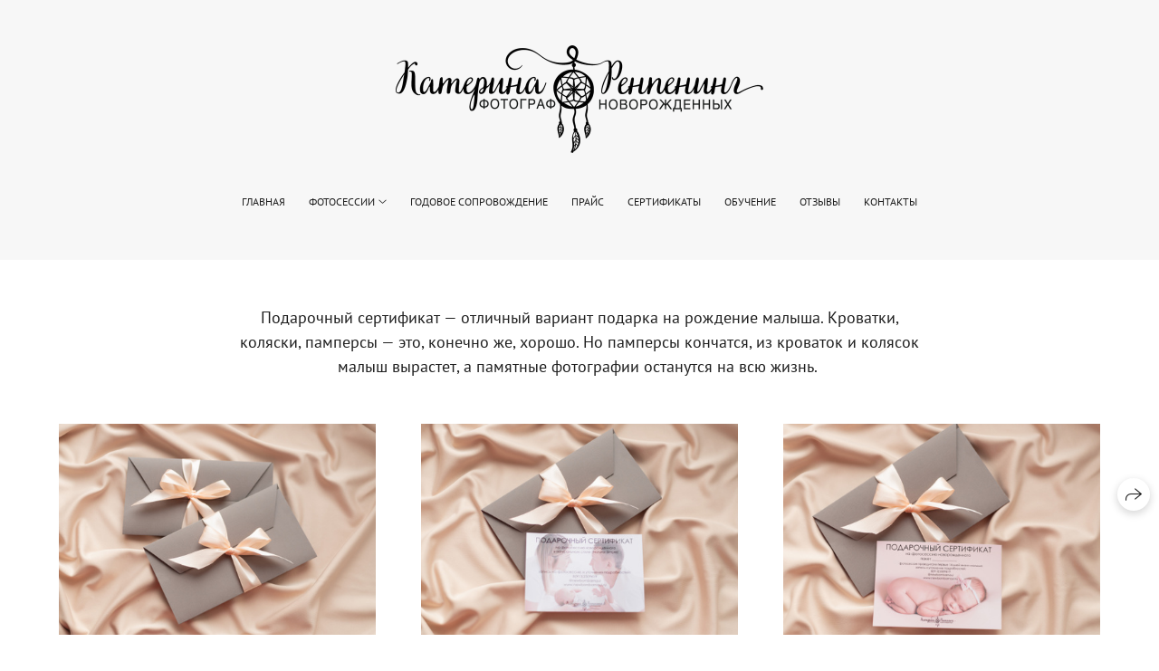

--- FILE ---
content_type: text/html; charset=utf-8
request_url: https://newbornbarnaul.ru/podarochnye-sert
body_size: 33492
content:
<!DOCTYPE html><html lang="ru"><head><meta charset="utf-8" /><meta content="IE=edge" http-equiv="X-UA-Compatible" /><meta content="width=1280" name="viewport" /><meta content="wfolio" name="owner" /><meta content="light" name="color-scheme" /><meta name="theme-color" media="(prefers-color-scheme: light)" /><meta name="theme-color" media="(prefers-color-scheme: dark)" /><link href="https://newbornbarnaul.ru/podarochnye-sert" rel="canonical" /><title>Сертификаты. Фотограф новорожденных в г. Барнаул Ренпенинг Катерина</title><meta name="robots" content="follow, index, max-snippet:-1, max-video-preview:-1, max-image-preview:large" /><meta name="yandex-verification" content="a1498b1700404ab6" /><meta name="google-site-verification" content="Ub5iGeKuC9IU8bYzIdeTyxmmE1Lt8mgLGvJSKqQAXUk" /><meta property="og:title" content="Сертификаты. Фотограф новорожденных в г. Барнаул Ренпенинг Катерина" /><meta property="og:type" content="website" /><meta property="og:locale" content="ru" /><meta property="og:url" content="https://newbornbarnaul.ru/podarochnye-sert" /><meta property="twitter:domain" content="newbornbarnaul.ru" /><meta property="twitter:url" content="https://newbornbarnaul.ru/podarochnye-sert" /><meta property="twitter:title" content="Сертификаты. Фотограф новорожденных в г. Барнаул Ренпенинг Катерина" /><meta property="vk:image" content="https://i.wfolio.ru/x/vw6sK5bQa5Fcwe87C_Ouy9fEMYEO3Vmm/MTsPCuI8SXA_GXg5fXeD-Z4Yzl9CwsQg/Xw2rCjcFWCTx67-F-ph1z3KtwU7Ch0nf/vPYjw8Li9OjETecz2HBhy_Hosyqcx9MK.jpg" /><meta property="og:image" content="https://i.wfolio.ru/x/2liGxMhJRjilwq8i78-UqZczLd56D3TA/sTnJtdZp03LsDDiOBzLXI-I2h26Bzrzc/bNyIP_a_zS5ODsg00hhtzWc1v7DUZCCA/kZ9fDI6UKaFGbBKJVqJRR6xyfsZMkV4V.jpg" /><meta name="twitter:image" content="https://i.wfolio.ru/x/2liGxMhJRjilwq8i78-UqZczLd56D3TA/sTnJtdZp03LsDDiOBzLXI-I2h26Bzrzc/bNyIP_a_zS5ODsg00hhtzWc1v7DUZCCA/kZ9fDI6UKaFGbBKJVqJRR6xyfsZMkV4V.jpg" /><meta name="twitter:card" content="summary_large_image" /><link href="https://i.wfolio.ru/x/fzZscrDVcssx9z7fVx1wVatoGH1SiPhD/sjIIFMHaivdwzRqmzU8kybc2zQCXrN-L/rb-uQl03i9vYP3W0_X3dyIMHC1mRal7f/e9eebJ96zwNBedWvjy0QKgpMP40XG3vx/0aouWqXGgEuyuITuKcudHA.png" rel="icon" sizes="48x48" type="image/png" /><link href="/favicon.ico" rel="icon" type="image/x-icon" /><link href="https://i.wfolio.ru/x/nPyk9X8szP5j_Qqbh-YedmQ5zB9l-5jC/n2giKg88XC_zlnwvvxWOtqj6Ki94S45r/aU3tSOWwnUPvQv42WN7wwHdPAy24KFtG/xgLFo3liFzJznUN7FMvrJN2-g0gyWFOH/A00yUTgO7-HgU0_39JtK5A.png" rel="apple-touch-icon" sizes="180x180" /><script>window.domains = ["pk50z597l60x.wfolio.pro", "newbornbarnaul.ru"];
window.sharingSocialNetworks = ["whatsapp", "vk", "telegram", "viber"];
window.currentUrl = "https://newbornbarnaul.ru/podarochnye-sert";
window.previewMode = false;
window.previewDemo = false
window.lazySizesConfig = window.lazySizesConfig || {};
window.lazySizesConfig.init = false;
window.lazySizesConfig.expand = 1000;
window.lazySizesConfig.expFactor = 2.5;
window.locale = {"all":"Все","application":{"site_is_blocked":{"go_to_app":"Перейти к управлению","lost_visitors":"Столько посетителей было на сайте,\u003cbr\u003eпока он заблокирован","lost_visitors_with_count":"%{count} — cтолько посетителей было на сайте, пока он заблокирован","pay":"Оплатить","title":"Сайт не оплачен"}},"branding_html":"Сайт от \u003ca href=\"%{url}\" target=\"_blank\"\u003ewfolio\u003c/a\u003e","card":{"contact_button_label":"Контакты","goto_website":"Перейти на сайт","save":"Сохранить контакт","social_accounts":{"behance":"Behance","facebook":"Facebook","instagram":"Instagram","linkedin":"LinkedIn","max":"MAX","telegram":"Telegram","viber":"Viber","vk":"ВКонтакте","whatsapp":"WhatsApp","youtube":"YouTube"}},"close":"Закрыть","date":{"formats":{"day_month":"%-d %B","long":"%-d %B %Y"}},"defaults":{"card":{"occupation":"Фотограф"},"disk":{"project":{"selections_title":"Отбор фотографий"}},"pages":{"announcement_list":"Истории","contacts":"Контакты","fame":"Отзывы","main":"Главная","no_name":"Без названия","portfolio":"Портфолио","services":"Услуги"}},"disk":{"back":"Назад","blank_folder":"В этой папке нет фотографий.","blocked":{"description":"Превышен лимит в диске","title":"Проект заблокирован"},"carts":{"blank":{"description":"Чтобы купить фотографии, просто добавьте их в корзину. После оплаты водяной знак удалится и вы получите фотографии в исходном качестве.","start":"Начать отбор"},"disabled":{"button":"Контакты","description":"Покупка фотографий была отключена в данном проекте. За дополнительной информацией вы можете обратиться к владельцу проекта:"},"intro":{"close":"Продолжить выбор","description":"Чтобы купить фотографии, просто добавьте их в корзину. После оплаты водяной знак удалится, и вы получите фотографии в исходном качестве.","header":"Покупка цифровых фотографий"},"label":"Корзина","meta":{"amount":"Стоимость","count":"Фотографий","order":"Заказ №%{order_id}","pieces":"шт","stored_till":"Хранится до"},"new":{"close":"Продолжить выбор","contacts":{"description":"Заполните поля для добавления фотографий в корзину","title":"Ваши контакты"},"price":{"description":"Все цены указаны за цифровые фотографии","discount":"скидка %{percent}%","for_many_pieces":"При покупке от %{pieces_count} шт","for_one_piece":"Цена за одну шт","title":"Цена за фотографию"}},"payment_unavailable":{"description":"К сожалению, в настоящий момент оплата недоступна. Пожалуйста, повторите попытку позже.","title":"Оплата недоступна"},"share":{"description":"Чтобы вернуться к этой корзине, скопируйте и сохраните ссылку на нее","title":"Сохранить корзину"},"show":{"buy":"Купить","comment":"Оставить отзыв","download":"Скачать все файлы","paid":{"description":"Ваш заказ оплачен, теперь вы можете скачать фотографии","title":"Спасибо за покупку"},"save_cart":"Сохранить ссылку на корзину","share_cart":"Поделиться ссылкой на заказ","unpaid":{"description":"Оплатите заказ, чтобы скачать фотографии без водяных знаков","title":"Корзина"}},"title":"Корзина"},"comment":{"label":"Отзыв"},"comments":{"new":{"title":"Оставьте отзыв"}},"customer_name_format":{"first_last_name":"Имя и фамилия","last_first_name":"Фамилия и имя","name":"Ваше имя"},"download_disabled":{"description":"Чтобы скачать все файлы одним архивом, скопируйте ссылку, указанную ниже, и откройте ее в вашем браузере на компьютере или телефоне.","header":"Инструкция"},"download":{"file_download_title":"Скачать файл","folder":{"title":"Текущую папку"},"project":{"description":"Все файлы и папки","title":"Весь проект"},"selection":{"description":"Избранные файлы","title":"Избранное"},"title":"Скачать файлы","variants":{"file":"Оригинал","preview":"Для соцсетей"}},"download_files":{"destination":{"desktop":"Мой компьютер","google_drive":"Google Drive","mobile":"Мой телефон","title":"Скачать на","yandex_disk":"Яндекс Диск"},"size":{"original":"Оригинальный размер","preview":"Для соцсетей","title":"Выберите размер"}},"expires_on":"Хранится до %{date}","floating_menu":{"cart":"Корзина","comment":"Отзыв","download":"Скачать","more":"Еще","people":"Люди на фото","photolab":"Печать фото","products":"Услуги","selection":"Избранное","share":"Поделиться"},"login":{"authorize_as_guest":"Войти как гость","authorize_with_password":"Войти как заказчик"},"mobile_menu_modal":{"comment":"Написать отзыв","share":"Поделиться ссылкой"},"not_found":"Срок действия ссылки истёк","order_form":{"cart":{"description":"Проверьте контакты перед покупкой","order_title":"Продажа фотографий","title":"Покупка фотографий"}},"orders":{"description":"Спасибо, мы скоро с вами свяжемся","header":{"free":"Заказ №%{order_id} отправлен","paid":"Заказ №%{order_id} оплачен"},"return":"Вернуться к просмотру"},"password":{"enter":"Войти с паролем заказчика","guest_access":"Смотреть как гость","placeholder":"Введите пароль"},"people":{"index":{"description_html":"Идёт распознавание лиц.\u003cbr\u003eСписок появится после завершения обработки.","failed_recognize":"Никого не удалось распознать на загруженных фото.","select_person":"Выберите человека, чтобы посмотреть все фото","title":"Люди на фото"},"show":{"description":"%{count} фото с этим человеком","download":"Скачать все файлы","title":"Люди на фото"}},"photolab":{"button":"Перейти в типографию","description":"Вы переходите на сайт типографии-партнера, где вы сможете заказать печатные услуги с фотографиями из вашей галереи","title":"Печатные услуги"},"pieces":{"comments":{"edit":"Редактировать комментарий","new":"Оставьте комментарий"},"downloads":{"ios_modal":{"please_wait":"Нажмите на изображение, чтобы его сохранить. Изображение сохранится в Фото.","save_image":"Нажмите на изображение и удерживайте, чтобы его сохранить. Изображение сохранится в Фото."}},"video":{"gallery":{"download":"Скачать","too_large":"Онлайн-просмотр недоступен для больших видео. Скачайте файл, чтобы посмотреть его."}}},"products":{"description":"Закажите дополнительно","from_html":"от %{money}","photolab":{"button":"Создать макет","hint":{"fotoproekt":"Перейдите на сайт типографии «ФОТОпроект», чтобы сделать макет с вашими фотографиями:","print_rhinodesign":"Перейдите на сайт фотолаборатории «Print RHINODESIGN», чтобы сделать макет с вашими фотографиями:","rhinodesign":"Перейдите на сайт фотолаборатории «RHINODESIGN», чтобы сделать макет с вашими фотографиями:","yarkiy":"Перейдите на сайт типографии «Яркий Фотомаркет», чтобы сделать макет с вашими фотографиями:"},"label":"Печать фото","title":"Печать ваших фотографий"},"shop":{"label":"Услуги"},"title":"Специальные предложения"},"project_error":{"description":"Свяжитесь с владельцем для устранения ошибок","link":"Контакты","title":"Галерея не отображается"},"save":"Сохранить","selection":{"blank":"В избранном нет файлов, начните выбирать прямо сейчас","commented_warning":{"cancel":"Отменить","confirm":"Убрать из избранного","description":"Если убрать файл из избранного, то комментарий будет удален.","header":"Предупреждение"},"edit":{"description":"Отбор уже завершен, но вы можете внести изменения в форму","title":"Внести изменения"},"finish":{"description":"После завершения отбора вы не сможете вносить изменения в Избранное. Владелец галереи получит уведомление о вашем выборе.","title":"Завершить отбор"},"finished":"Отбор завершен","finished_warning":{"button":"Контакты","description":"Для редактирования Избранного, пожалуйста, свяжитесь со мной.","header":"Вы уже завершили отбор"},"label":"Избранное","limit_exceeded":{"close":"Понятно","description":"Вы можете добавить в избранное только %{count}","header":"Предупреждение"},"logout":"Выход","new":{"description":"Заполните поля, чтобы сохранить список","login":"Или войдите в существующий список","submit":"Продолжить"},"pieces_limit":"Доступно для отбора: %{limit}","share":{"description":"Скопируйте ссылку на список избранного и возвращайтесь к нему в любое время и с любого устройства","title":"Ссылка на список избранного"},"show":{"description":"Чтобы вернуться к выбранным файлам позже, скопируйте и сохраните ссылку.","success":{"title":"Список создан"},"title":"Ссылка для входа"},"start":"Начать отбор","storefront":{"button":"Добавить в корзину","description":"Избранное в этой галерее отключено. Добавьте выбранные файлы в корзину для их покупки."},"title":"Избранное","update":"Переименовать","view_gallery":"Перейти в галерею"},"share":{"label":"Поделиться"},"snackbar":{"added_to_cart":"Добавлено в \u003ca href=\"%{link}\" data-turbo=\"true\" data-role=\"cart-link\"\u003eКорзину\u003c/a\u003e","added_to_selection":"Добавлено в \u003ca href=\"%{link}\" data-turbo=\"true\" data-role=\"selection-url\"\u003eИзбранное\u003c/a\u003e","changes_saved":"Изменения сохранены","comment_saved":"Комментарий сохранен","comment_sent":"Отзыв отправлен","selection_finished":"Отбор завершен"}},"download":"Скачать","email":"Email","enter_email":"Введите адрес электронной почты","enter_otp":"Введите пароль из письма","enter_password":"Введите пароль для доступа к этой странице","fame":{"add_avatar":"Выбрать фото","author_avatar":"Фотография","author_name":"Ваше имя","comment_submitted":"Ваш отзыв успешно отправлен! Он будет опубликован после модерации.","content":"Ваш отзыв","hint":"Минимальная длина отзыва — %{minlength} символов","leave_comment":"Оставить отзыв","no_comments":"Отзывов пока нет, ваш будет первым!","social_url":"Ссылка на соцсеть (необязательно)","title":"Написать отзыв"},"fix_errors":"Пожалуйста, исправьте следующие ошибки:","gallery":{"cart":"В корзину","close":"Закрыть (Esc)","fullscreen":"В полный экран","next":"Следующий слайд (стрелка вправо)","prev":"Предыдущий слайд (стрелка влево)","selection":"Добавить в избранное","share":"Поделиться","zoom":"Увеличить/уменьшить"},"generic_error":"Что-то пошло не так","legal":{"i_accept_legals":"Я даю согласие на обработку персональных данных и соглашаюсь с условиями:","i_accept_privacy_html":"Я даю согласие на обработку персональных данных в соответствии с условиями \u003ca href=\"%{privacy_url}\" target=\"_blank\"\u003eполитики конфиденциальности\u003c/a\u003e.","i_accept_terms_html":"Я принимаю условия \u003ca href=\"%{terms_url}\" target=\"_blank\"\u003eоферты\u003c/a\u003e.","legal_privacy_html":"Политика конфиденциальности","legal_terms":"Оферта"},"login":"Войти","menu":"Меню","message_submitted":"Ваше сообщение успешно отправлено!","more":"Ещё","order":{"fields":{"comment":"Комментарий","email":"Email","name":"Ваше имя","phone":"Номер телефона"},"form":{"checkout":"Перейти к оплате","order":"Заказать","pay_with":"Оплата через %{payment_method}","sold_out":"Товар закончился"},"methods":{"bepaid":"BePaid","debug":"Тестовая оплата","debug_failed":"Оплата с отменой","freedompay":"Freedom Pay","liqpay":"Liqpay","mercadopago":"Mercado Pago","paypal":"PayPal","prodamus":"Prodamus","robokassa":"Робокасса","robokassa_kz":"Робокасса (KZ)","stripe":"Stripe","tinkoff":"Т-Банк","yookassa":"ЮКасса"},"success":{"close":"Закрыть","title":"Заявка отправлена"}},"otp_description":"Для доступа к странице проверьте почту (%{email}) и введите пароль, указанный в письме:","pages":{"legal_privacy":{"title":"Политика обработки персональных данных"},"legal_terms":{"title":"Оферта"},"not_found":{"back":"Вернуться на главную","message":"Неправильно набран адрес или такой страницы на сайте больше не существует.","title":"Страница не найдена"}},"plurals":{"files":{"one":"%{count} файл","few":"%{count} файла","many":"%{count} файлов","other":"%{count} файлов"}},"product":{"inactive":"Товар недоступен","order":"Оформить заказ"},"search":"Поиск","sections":{"inline_page":{"more":"Смотреть еще"}},"share":{"back":"Вернуться к сайту","button":"Поделиться ссылкой","copied":"Скопировано!","copy":"Скопировать","copy_link":"Скопировать ссылку","social_buttons":"Или отправьте через социальные сети","success":"Ссылка скопирована"},"shared":{"tracking":{"content":"На сайте используются файлы cookie. Продолжая просмотр сайта, вы разрешаете их использование. %{suffix}","okay":"Понятно","privacy_policy":"Политика конфиденциальности"}},"submit":"Отправить","submit_disabled":"Отправка…","tags":"Теги","transient_error":{"tell_owner":"При регулярном повторении ошибки сообщите владельцу сайта.","title":"Произошла техническая ошибка. Приносим извинения за временные неудобства.","try_reload":"Попробуйте обновить страницу через некоторое время."},"view":"Посмотреть галерею"};
window.siteId = "4Z9JKgGE";
window.currentItemsIds = [1315212];
window.trackingEnabled = true;window.eventTrackerURL = "https://track.wfolio.ru/api/event";
window.eventTrackerExternalIdentifier = "newbornbarnaul.ru";
</script><link href="https://fonts.gstatic.com" rel="preconnect" crossorigin="anonymous"><style>/* cyrillic-ext */
@font-face {
  font-family: "PT Sans";
  font-style: italic;
  font-weight: 400;
  src: url("https://fonts.gstatic.com/s/ptsans/v17/jizYRExUiTo99u79D0e0ysmIEDQ.woff2") format("woff2");
  unicode-range: U+0460-052F, U+1C80-1C88, U+20B4, U+2DE0-2DFF, U+A640-A69F, U+FE2E-FE2F;
}
/* cyrillic */
@font-face {
  font-family: "PT Sans";
  font-style: italic;
  font-weight: 400;
  src: url("https://fonts.gstatic.com/s/ptsans/v17/jizYRExUiTo99u79D0e0w8mIEDQ.woff2") format("woff2");
  unicode-range: U+0301, U+0400-045F, U+0490-0491, U+04B0-04B1, U+2116;
}
/* latin-ext */
@font-face {
  font-family: "PT Sans";
  font-style: italic;
  font-weight: 400;
  src: url("https://fonts.gstatic.com/s/ptsans/v17/jizYRExUiTo99u79D0e0ycmIEDQ.woff2") format("woff2");
  unicode-range: U+0100-024F, U+0259, U+1E00-1EFF, U+2020, U+20A0-20AB, U+20AD-20CF, U+2113, U+2C60-2C7F, U+A720-A7FF;
}
/* latin */
@font-face {
  font-family: "PT Sans";
  font-style: italic;
  font-weight: 400;
  src: url("https://fonts.gstatic.com/s/ptsans/v17/jizYRExUiTo99u79D0e0x8mI.woff2") format("woff2");
  unicode-range: U+0000-00FF, U+0131, U+0152-0153, U+02BB-02BC, U+02C6, U+02DA, U+02DC, U+2000-206F, U+2074, U+20AC, U+2122, U+2191, U+2193, U+2212, U+2215, U+FEFF, U+FFFD;
}
/* cyrillic-ext */
@font-face {
  font-family: "PT Sans";
  font-style: italic;
  font-weight: 700;
  src: url("https://fonts.gstatic.com/s/ptsans/v17/jizdRExUiTo99u79D0e8fOydIhUdwzM.woff2") format("woff2");
  unicode-range: U+0460-052F, U+1C80-1C88, U+20B4, U+2DE0-2DFF, U+A640-A69F, U+FE2E-FE2F;
}
/* cyrillic */
@font-face {
  font-family: "PT Sans";
  font-style: italic;
  font-weight: 700;
  src: url("https://fonts.gstatic.com/s/ptsans/v17/jizdRExUiTo99u79D0e8fOydKxUdwzM.woff2") format("woff2");
  unicode-range: U+0301, U+0400-045F, U+0490-0491, U+04B0-04B1, U+2116;
}
/* latin-ext */
@font-face {
  font-family: "PT Sans";
  font-style: italic;
  font-weight: 700;
  src: url("https://fonts.gstatic.com/s/ptsans/v17/jizdRExUiTo99u79D0e8fOydIRUdwzM.woff2") format("woff2");
  unicode-range: U+0100-024F, U+0259, U+1E00-1EFF, U+2020, U+20A0-20AB, U+20AD-20CF, U+2113, U+2C60-2C7F, U+A720-A7FF;
}
/* latin */
@font-face {
  font-family: "PT Sans";
  font-style: italic;
  font-weight: 700;
  src: url("https://fonts.gstatic.com/s/ptsans/v17/jizdRExUiTo99u79D0e8fOydLxUd.woff2") format("woff2");
  unicode-range: U+0000-00FF, U+0131, U+0152-0153, U+02BB-02BC, U+02C6, U+02DA, U+02DC, U+2000-206F, U+2074, U+20AC, U+2122, U+2191, U+2193, U+2212, U+2215, U+FEFF, U+FFFD;
}
/* cyrillic-ext */
@font-face {
  font-family: "PT Sans";
  font-style: normal;
  font-weight: 400;
  src: url("https://fonts.gstatic.com/s/ptsans/v17/jizaRExUiTo99u79D0-ExdGM.woff2") format("woff2");
  unicode-range: U+0460-052F, U+1C80-1C88, U+20B4, U+2DE0-2DFF, U+A640-A69F, U+FE2E-FE2F;
}
/* cyrillic */
@font-face {
  font-family: "PT Sans";
  font-style: normal;
  font-weight: 400;
  src: url("https://fonts.gstatic.com/s/ptsans/v17/jizaRExUiTo99u79D0aExdGM.woff2") format("woff2");
  unicode-range: U+0301, U+0400-045F, U+0490-0491, U+04B0-04B1, U+2116;
}
/* latin-ext */
@font-face {
  font-family: "PT Sans";
  font-style: normal;
  font-weight: 400;
  src: url("https://fonts.gstatic.com/s/ptsans/v17/jizaRExUiTo99u79D0yExdGM.woff2") format("woff2");
  unicode-range: U+0100-024F, U+0259, U+1E00-1EFF, U+2020, U+20A0-20AB, U+20AD-20CF, U+2113, U+2C60-2C7F, U+A720-A7FF;
}
/* latin */
@font-face {
  font-family: "PT Sans";
  font-style: normal;
  font-weight: 400;
  src: url("https://fonts.gstatic.com/s/ptsans/v17/jizaRExUiTo99u79D0KExQ.woff2") format("woff2");
  unicode-range: U+0000-00FF, U+0131, U+0152-0153, U+02BB-02BC, U+02C6, U+02DA, U+02DC, U+2000-206F, U+2074, U+20AC, U+2122, U+2191, U+2193, U+2212, U+2215, U+FEFF, U+FFFD;
}
/* cyrillic-ext */
@font-face {
  font-family: "PT Sans";
  font-style: normal;
  font-weight: 700;
  src: url("https://fonts.gstatic.com/s/ptsans/v17/jizfRExUiTo99u79B_mh0OOtLQ0Z.woff2") format("woff2");
  unicode-range: U+0460-052F, U+1C80-1C88, U+20B4, U+2DE0-2DFF, U+A640-A69F, U+FE2E-FE2F;
}
/* cyrillic */
@font-face {
  font-family: "PT Sans";
  font-style: normal;
  font-weight: 700;
  src: url("https://fonts.gstatic.com/s/ptsans/v17/jizfRExUiTo99u79B_mh0OqtLQ0Z.woff2") format("woff2");
  unicode-range: U+0301, U+0400-045F, U+0490-0491, U+04B0-04B1, U+2116;
}
/* latin-ext */
@font-face {
  font-family: "PT Sans";
  font-style: normal;
  font-weight: 700;
  src: url("https://fonts.gstatic.com/s/ptsans/v17/jizfRExUiTo99u79B_mh0OCtLQ0Z.woff2") format("woff2");
  unicode-range: U+0100-024F, U+0259, U+1E00-1EFF, U+2020, U+20A0-20AB, U+20AD-20CF, U+2113, U+2C60-2C7F, U+A720-A7FF;
}
/* latin */
@font-face {
  font-family: "PT Sans";
  font-style: normal;
  font-weight: 700;
  src: url("https://fonts.gstatic.com/s/ptsans/v17/jizfRExUiTo99u79B_mh0O6tLQ.woff2") format("woff2");
  unicode-range: U+0000-00FF, U+0131, U+0152-0153, U+02BB-02BC, U+02C6, U+02DA, U+02DC, U+2000-206F, U+2074, U+20AC, U+2122, U+2191, U+2193, U+2212, U+2215, U+FEFF, U+FFFD;
}
</style><style>body {
  font-family: 'PT Sans', sans-serif;
  font-weight: normal;
}
h1, h2, h3 {
  font-family: 'PT Sans', sans-serif;
  font-weight: normal;
}
</style><style>/*! normalize.css v4.1.1 | MIT License | github.com/necolas/normalize.css */html{font-family:sans-serif;-ms-text-size-adjust:100%;-webkit-text-size-adjust:100%}body{margin:0}article,aside,details,figcaption,figure,footer,header,main,menu,nav,section,summary{display:block}audio,canvas,progress,video{display:inline-block}audio:not([controls]){display:none;height:0}progress{vertical-align:baseline}template,[hidden]{display:none}a{background-color:transparent;-webkit-text-decoration-skip:objects}a:active,a:hover{outline-width:0}abbr[title]{border-bottom:none;text-decoration:underline;-webkit-text-decoration:underline dotted;text-decoration:underline dotted}b,strong{font-weight:inherit}b,strong{font-weight:bolder}dfn{font-style:italic}h1{font-size:2em;margin:0.67em 0}mark{background-color:#ff0;color:#000}small{font-size:80%}sub,sup{font-size:75%;line-height:0;position:relative;vertical-align:baseline}sub{bottom:-0.25em}sup{top:-0.5em}img{border-style:none}svg:not(:root){overflow:hidden}code,kbd,pre,samp{font-family:monospace, monospace;font-size:1em}figure{margin:1em 40px}hr{box-sizing:content-box;height:0;overflow:visible}button,input,select,textarea{font:inherit;margin:0}optgroup{font-weight:bold}button,input{overflow:visible}button,select{text-transform:none}button,html [type="button"],[type="reset"],[type="submit"]{-webkit-appearance:button}button::-moz-focus-inner,[type="button"]::-moz-focus-inner,[type="reset"]::-moz-focus-inner,[type="submit"]::-moz-focus-inner{border-style:none;padding:0}button:-moz-focusring,[type="button"]:-moz-focusring,[type="reset"]:-moz-focusring,[type="submit"]:-moz-focusring{outline:1px dotted ButtonText}fieldset{border:1px solid #c0c0c0;margin:0 2px;padding:0.35em 0.625em 0.75em}legend{box-sizing:border-box;color:inherit;display:table;max-width:100%;padding:0;white-space:normal}textarea{overflow:auto}[type="checkbox"],[type="radio"]{box-sizing:border-box;padding:0}[type="number"]::-webkit-inner-spin-button,[type="number"]::-webkit-outer-spin-button{height:auto}[type="search"]{-webkit-appearance:textfield;outline-offset:-2px}[type="search"]::-webkit-search-cancel-button,[type="search"]::-webkit-search-decoration{-webkit-appearance:none}::-webkit-input-placeholder{color:inherit;opacity:0.54}::-webkit-file-upload-button{-webkit-appearance:button;font:inherit}.row{display:flex;flex-wrap:wrap;width:auto;min-width:0}.row::after{content:"";display:table;clear:both}.row [class^="col-"]{display:flex;flex-direction:column;justify-content:space-between;min-height:1px}.row .col-sm-1{width:8.3333333333%}.row .col-sm-2{width:16.6666666667%}.row .col-sm-3{width:25%}.row .col-sm-4{width:33.3333333333%}.row .col-sm-5{width:41.6666666667%}.row .col-sm-6{width:50%}.row .col-sm-7{width:58.3333333333%}.row .col-sm-8{width:66.6666666667%}.row .col-sm-9{width:75%}.row .col-sm-10{width:83.3333333333%}.row .col-sm-11{width:91.6666666667%}.row .col-sm-12{width:100%}@media (min-width: 769px){.row .col-md-1{width:8.3333333333%}.row .col-md-offset-1{margin-left:8.3333333333%}}@media (min-width: 769px){.row .col-md-2{width:16.6666666667%}.row .col-md-offset-2{margin-left:16.6666666667%}}@media (min-width: 769px){.row .col-md-3{width:25%}.row .col-md-offset-3{margin-left:25%}}@media (min-width: 769px){.row .col-md-4{width:33.3333333333%}.row .col-md-offset-4{margin-left:33.3333333333%}}@media (min-width: 769px){.row .col-md-5{width:41.6666666667%}.row .col-md-offset-5{margin-left:41.6666666667%}}@media (min-width: 769px){.row .col-md-6{width:50%}.row .col-md-offset-6{margin-left:50%}}@media (min-width: 769px){.row .col-md-7{width:58.3333333333%}.row .col-md-offset-7{margin-left:58.3333333333%}}@media (min-width: 769px){.row .col-md-8{width:66.6666666667%}.row .col-md-offset-8{margin-left:66.6666666667%}}@media (min-width: 769px){.row .col-md-9{width:75%}.row .col-md-offset-9{margin-left:75%}}@media (min-width: 769px){.row .col-md-10{width:83.3333333333%}.row .col-md-offset-10{margin-left:83.3333333333%}}@media (min-width: 769px){.row .col-md-11{width:91.6666666667%}.row .col-md-offset-11{margin-left:91.6666666667%}}@media (min-width: 769px){.row .col-md-12{width:100%}.row .col-md-offset-12{margin-left:100%}}@media (min-width: 961px){.row .col-lg-1{width:8.3333333333%}.row .col-lg-offset-1{margin-left:8.3333333333%}}@media (min-width: 961px){.row .col-lg-2{width:16.6666666667%}.row .col-lg-offset-2{margin-left:16.6666666667%}}@media (min-width: 961px){.row .col-lg-3{width:25%}.row .col-lg-offset-3{margin-left:25%}}@media (min-width: 961px){.row .col-lg-4{width:33.3333333333%}.row .col-lg-offset-4{margin-left:33.3333333333%}}@media (min-width: 961px){.row .col-lg-5{width:41.6666666667%}.row .col-lg-offset-5{margin-left:41.6666666667%}}@media (min-width: 961px){.row .col-lg-6{width:50%}.row .col-lg-offset-6{margin-left:50%}}@media (min-width: 961px){.row .col-lg-7{width:58.3333333333%}.row .col-lg-offset-7{margin-left:58.3333333333%}}@media (min-width: 961px){.row .col-lg-8{width:66.6666666667%}.row .col-lg-offset-8{margin-left:66.6666666667%}}@media (min-width: 961px){.row .col-lg-9{width:75%}.row .col-lg-offset-9{margin-left:75%}}@media (min-width: 961px){.row .col-lg-10{width:83.3333333333%}.row .col-lg-offset-10{margin-left:83.3333333333%}}@media (min-width: 961px){.row .col-lg-11{width:91.6666666667%}.row .col-lg-offset-11{margin-left:91.6666666667%}}@media (min-width: 961px){.row .col-lg-12{width:100%}.row .col-lg-offset-12{margin-left:100%}}:root{--color-bg: #ffffff;--color-bg--rgb: 255, 255, 255;--color-bg-hover: #f7f7f7;--color-bg-hover--rgb: 247, 247, 247;--color-text: #1e1e1e;--color-text--rgb: 30, 30, 30;--color-text-hover: #1e1e1e;--color-text-hover--rgb: 30, 30, 30;--color-header: #1e1e1e;--color-header--rgb: 30, 30, 30;--color-link: #656565;--color-link--rgb: 101, 101, 101;--color-border: #1e1e1e40;--color-border--rgb: 30, 30, 30;--color-border-bright: #1e1e1e80;--color-border-bright--rgb: 30, 30, 30;--color-button-bg: #1e1e1e;--color-button-bg--rgb: 30, 30, 30;--color-button-bg-hover: #656565;--color-button-bg-hover--rgb: 101, 101, 101;--color-button-text: #ffffff;--color-button-text--rgb: 255, 255, 255;--color-button-text-hover: #ffffff;--color-button-text-hover--rgb: 255, 255, 255;--color-button-outline: #1e1e1e;--color-button-outline--rgb: 30, 30, 30;--color-button-outline-bg-hover: #1e1e1e;--color-button-outline-bg-hover--rgb: 30, 30, 30;--color-button-outline-text-hover: #ffffff;--color-button-outline-text-hover--rgb: 255, 255, 255;--color-form-bg: #1e1e1e0d;--color-form-bg--rgb: 30, 30, 30;--color-form-placeholder: #1e1e1e66;--color-form-placeholder--rgb: 30, 30, 30;--color-accent-bg: #f7f7f7;--color-accent-bg--rgb: 247, 247, 247;--color-accent-bg-hover: #ffffff;--color-accent-bg-hover--rgb: 255, 255, 255;--color-accent-text: #1e1e1e;--color-accent-text--rgb: 30, 30, 30;--color-accent-text-hover: #1e1e1e;--color-accent-text-hover--rgb: 30, 30, 30;--color-accent-header: #1e1e1e;--color-accent-header--rgb: 30, 30, 30;--color-accent-link: #656565;--color-accent-link--rgb: 101, 101, 101;--color-accent-border: #1e1e1e40;--color-accent-border--rgb: 30, 30, 30;--color-accent-border-bright: #1e1e1e80;--color-accent-border-bright--rgb: 30, 30, 30;--color-accent-button-bg: #1e1e1e;--color-accent-button-bg--rgb: 30, 30, 30;--color-accent-button-bg-hover: #656565;--color-accent-button-bg-hover--rgb: 101, 101, 101;--color-accent-button-text: #ffffff;--color-accent-button-text--rgb: 255, 255, 255;--color-accent-button-text-hover: #ffffff;--color-accent-button-text-hover--rgb: 255, 255, 255;--color-accent-button-outline: #1e1e1e;--color-accent-button-outline--rgb: 30, 30, 30;--color-accent-button-outline-bg-hover: #1e1e1e;--color-accent-button-outline-bg-hover--rgb: 30, 30, 30;--color-accent-button-outline-text-hover: #ffffff;--color-accent-button-outline-text-hover--rgb: 255, 255, 255;--color-accent-form-bg: #ffffff;--color-accent-form-bg--rgb: 255, 255, 255;--color-accent-form-placeholder: #1e1e1e66;--color-accent-form-placeholder--rgb: 30, 30, 30;--color-contrast-bg: #1e1e1e;--color-contrast-bg--rgb: 30, 30, 30;--color-contrast-bg-hover: #ffffff1a;--color-contrast-bg-hover--rgb: 255, 255, 255;--color-contrast-text: #ffffff;--color-contrast-text--rgb: 255, 255, 255;--color-contrast-text-hover: #ffffff;--color-contrast-text-hover--rgb: 255, 255, 255;--color-contrast-header: #ffffff;--color-contrast-header--rgb: 255, 255, 255;--color-contrast-link: #c6c6c6;--color-contrast-link--rgb: 198, 198, 198;--color-contrast-border: #ffffff40;--color-contrast-border--rgb: 255, 255, 255;--color-contrast-border-bright: #ffffff80;--color-contrast-border-bright--rgb: 255, 255, 255;--color-contrast-button-bg: #ffffff;--color-contrast-button-bg--rgb: 255, 255, 255;--color-contrast-button-bg-hover: #c6c6c6;--color-contrast-button-bg-hover--rgb: 198, 198, 198;--color-contrast-button-text: #1e1e1e;--color-contrast-button-text--rgb: 30, 30, 30;--color-contrast-button-text-hover: #1e1e1e;--color-contrast-button-text-hover--rgb: 30, 30, 30;--color-contrast-button-outline: #ffffff;--color-contrast-button-outline--rgb: 255, 255, 255;--color-contrast-button-outline-bg-hover: #ffffff;--color-contrast-button-outline-bg-hover--rgb: 255, 255, 255;--color-contrast-button-outline-text-hover: #1e1e1e;--color-contrast-button-outline-text-hover--rgb: 30, 30, 30;--color-contrast-form-bg: #ffffff1a;--color-contrast-form-bg--rgb: 255, 255, 255;--color-contrast-form-placeholder: #ffffff66;--color-contrast-form-placeholder--rgb: 255, 255, 255;--color-contrast-menu-text-hover: #c6c6c6;--color-contrast-menu-text-hover--rgb: 198, 198, 198}body[color-scheme="light"]{--color-bg: #ffffff;--color-bg--rgb: 255, 255, 255;--color-bg-hover: #f7f7f7;--color-bg-hover--rgb: 247, 247, 247;--color-text: #1e1e1e;--color-text--rgb: 30, 30, 30;--color-text-hover: #1e1e1e;--color-text-hover--rgb: 30, 30, 30;--color-header: #1e1e1e;--color-header--rgb: 30, 30, 30;--color-link: #656565;--color-link--rgb: 101, 101, 101;--color-border: #1e1e1e40;--color-border--rgb: 30, 30, 30;--color-border-bright: #1e1e1e80;--color-border-bright--rgb: 30, 30, 30;--color-button-bg: #1e1e1e;--color-button-bg--rgb: 30, 30, 30;--color-button-bg-hover: #656565;--color-button-bg-hover--rgb: 101, 101, 101;--color-button-text: #ffffff;--color-button-text--rgb: 255, 255, 255;--color-button-text-hover: #ffffff;--color-button-text-hover--rgb: 255, 255, 255;--color-button-outline: #1e1e1e;--color-button-outline--rgb: 30, 30, 30;--color-button-outline-bg-hover: #1e1e1e;--color-button-outline-bg-hover--rgb: 30, 30, 30;--color-button-outline-text-hover: #ffffff;--color-button-outline-text-hover--rgb: 255, 255, 255;--color-form-bg: #1e1e1e0d;--color-form-bg--rgb: 30, 30, 30;--color-form-placeholder: #1e1e1e66;--color-form-placeholder--rgb: 30, 30, 30;--color-accent-bg: #f7f7f7;--color-accent-bg--rgb: 247, 247, 247;--color-accent-bg-hover: #ffffff;--color-accent-bg-hover--rgb: 255, 255, 255;--color-accent-text: #1e1e1e;--color-accent-text--rgb: 30, 30, 30;--color-accent-text-hover: #1e1e1e;--color-accent-text-hover--rgb: 30, 30, 30;--color-accent-header: #1e1e1e;--color-accent-header--rgb: 30, 30, 30;--color-accent-link: #656565;--color-accent-link--rgb: 101, 101, 101;--color-accent-border: #1e1e1e40;--color-accent-border--rgb: 30, 30, 30;--color-accent-border-bright: #1e1e1e80;--color-accent-border-bright--rgb: 30, 30, 30;--color-accent-button-bg: #1e1e1e;--color-accent-button-bg--rgb: 30, 30, 30;--color-accent-button-bg-hover: #656565;--color-accent-button-bg-hover--rgb: 101, 101, 101;--color-accent-button-text: #ffffff;--color-accent-button-text--rgb: 255, 255, 255;--color-accent-button-text-hover: #ffffff;--color-accent-button-text-hover--rgb: 255, 255, 255;--color-accent-button-outline: #1e1e1e;--color-accent-button-outline--rgb: 30, 30, 30;--color-accent-button-outline-bg-hover: #1e1e1e;--color-accent-button-outline-bg-hover--rgb: 30, 30, 30;--color-accent-button-outline-text-hover: #ffffff;--color-accent-button-outline-text-hover--rgb: 255, 255, 255;--color-accent-form-bg: #ffffff;--color-accent-form-bg--rgb: 255, 255, 255;--color-accent-form-placeholder: #1e1e1e66;--color-accent-form-placeholder--rgb: 30, 30, 30;--color-contrast-bg: #1e1e1e;--color-contrast-bg--rgb: 30, 30, 30;--color-contrast-bg-hover: #ffffff1a;--color-contrast-bg-hover--rgb: 255, 255, 255;--color-contrast-text: #ffffff;--color-contrast-text--rgb: 255, 255, 255;--color-contrast-text-hover: #ffffff;--color-contrast-text-hover--rgb: 255, 255, 255;--color-contrast-header: #ffffff;--color-contrast-header--rgb: 255, 255, 255;--color-contrast-link: #c6c6c6;--color-contrast-link--rgb: 198, 198, 198;--color-contrast-border: #ffffff40;--color-contrast-border--rgb: 255, 255, 255;--color-contrast-border-bright: #ffffff80;--color-contrast-border-bright--rgb: 255, 255, 255;--color-contrast-button-bg: #ffffff;--color-contrast-button-bg--rgb: 255, 255, 255;--color-contrast-button-bg-hover: #c6c6c6;--color-contrast-button-bg-hover--rgb: 198, 198, 198;--color-contrast-button-text: #1e1e1e;--color-contrast-button-text--rgb: 30, 30, 30;--color-contrast-button-text-hover: #1e1e1e;--color-contrast-button-text-hover--rgb: 30, 30, 30;--color-contrast-button-outline: #ffffff;--color-contrast-button-outline--rgb: 255, 255, 255;--color-contrast-button-outline-bg-hover: #ffffff;--color-contrast-button-outline-bg-hover--rgb: 255, 255, 255;--color-contrast-button-outline-text-hover: #1e1e1e;--color-contrast-button-outline-text-hover--rgb: 30, 30, 30;--color-contrast-form-bg: #ffffff1a;--color-contrast-form-bg--rgb: 255, 255, 255;--color-contrast-form-placeholder: #ffffff66;--color-contrast-form-placeholder--rgb: 255, 255, 255;--color-contrast-menu-text-hover: #c6c6c6;--color-contrast-menu-text-hover--rgb: 198, 198, 198}:root{--color-marketing-informer-bg-color: #fefbf2;--color-marketing-informer-bg-color--rgb: 254, 251, 242;--color-marketing-informer-text-color: #68371b;--color-marketing-informer-text-color--rgb: 104, 55, 27}:root{color-scheme:light dark}body{--color-text-muted: rgba(var(--color-text--rgb), 0.75);--color-text-light: rgba(var(--color-text--rgb), 0.4);--color-subheader: var(--color-header);--color-accent-subheader: var(--color-accent-header);--color-contrast-subheader: var(--color-contrast-header);--color-menu-bg: var(--color-bg);--color-menu-text: var(--color-text);--color-menu-text-muted: rgba(var(--color-text--rgb), 0.6);--color-menu-separator: rgba(var(--color-text--rgb), 0.5);--color-menu-text-hover: var(--color-menu-text-muted);--color-form-text: var(--color-text);--color-form-success-bg: rgba(108,155,142,0.2);--color-form-error-bg: rgba(195,157,59,0.2);--color-form-underline: var(--color-border);--color-checkbox-bg: var(--color-button-bg);--color-checkbox-text: var(--color-button-text)}body.-menu-accent{--color-menu-bg: var(--color-accent-bg);--color-menu-text: var(--color-accent-text);--color-menu-text-muted: rgba(var(--color-accent-text--rgb), 0.6);--color-menu-separator: rgba(var(--color-accent-text--rgb), 0.5)}body.-menu-contrast{--color-menu-bg: var(--color-contrast-bg);--color-menu-text: var(--color-contrast-text);--color-menu-text-hover: var(--color-contrast-menu-text-hover);--color-menu-text-muted: rgba(var(--color-contrast-text--rgb), 0.6);--color-menu-separator: rgba(var(--color-contrast-text--rgb), 0.5)}body.-accent-headers{--color-header: var(--color-accent-link);--color-subheader: var(--color-accent-link);--color-accent-header: var(--color-accent-link);--color-accent-subheader: var(--color-accent-link)}body.-accented{--color-subheader: var(--color-link);--color-accent-subheader: var(--color-accent-link);--color-contrast-subheader: var(--color-contrast-link)}body.-color-scheme:not(.-accented){--color-button-outline: var(--color-text);--color-accent-button-outline: var(--color-accent-text);--color-contrast-button-outline: var(--color-contrast-text)}.sections-container.-background-image{--color-bg: #000;--color-border: #fff;--color-text: #fff;--color-text--rgb: 255,255,255;--color-header: #fff;--color-subheader: #fff;--color-link: #fff;--color-button-text: #000;--color-button-bg: var(--color-header);--color-button-outline: var(--color-header);--color-button-outline-bg-hover: var(--color-header);--color-button-outline-text-hover: var(--color-button-text);--color-form-bg: rgba(var(--color-text--rgb), 0.1);--color-form-underline: var(--color-border);--color-form-placeholder: rgba(var(--color-text--rgb), 0.4);--color-checkbox-bg: var(--color-button-bg);--color-checkbox-text: var(--color-button-text)}.sections-container.-background-accent{--color-bg: var(--color-accent-bg);--color-bg-hover: var(--color-accent-bg-hover);--color-text: var(--color-accent-text);--color-text--rgb: var(--color-accent-text--rgb);--color-text-hover: var(--color-accent-text-hover);--color-text-muted: rgba(var(--color-accent-text--rgb), 0.75);--color-text-light: rgba(var(--color-accent-text--rgb), 0.4);--color-header: var(--color-accent-header);--color-subheader: var(--color-accent-subheader);--color-link: var(--color-accent-link);--color-border: var(--color-accent-border);--color-border-bright: var(--color-accent-border-bright);--color-button-text: var(--color-accent-button-text);--color-button-text-hover: var(--color-accent-button-text-hover);--color-button-bg: var(--color-accent-button-bg);--color-button-bg-hover: var(--color-accent-button-bg-hover);--color-button-outline: var(--color-accent-button-outline);--color-button-outline-bg-hover: var(--color-accent-button-outline-bg-hover);--color-button-outline-text-hover: var(--color-accent-button-outline-text-hover);--color-form-bg: var(--color-accent-form-bg);--color-form-underline: var(--color-accent-border);--color-form-placeholder: var(--color-accent-form-placeholder);--color-checkbox-bg: var(--color-accent-button-bg);--color-checkbox-text: var(--color-accent-button-text)}.sections-container.-background-contrast{--color-bg: var(--color-contrast-bg);--color-bg-hover: var(--color-contrast-bg-hover);--color-text: var(--color-contrast-text);--color-text--rgb: var(--color-contrast-text--rgb);--color-text-hover: var(--color-contrast-text-hover);--color-text-muted: rgba(var(--color-contrast-text--rgb), 0.75);--color-text-light: rgba(var(--color-contrast-text--rgb), 0.4);--color-header: var(--color-contrast-header);--color-subheader: var(--color-contrast-subheader);--color-link: var(--color-contrast-link);--color-border: var(--color-contrast-border);--color-border-bright: var(--color-contrast-border-bright);--color-button-text: var(--color-contrast-button-text);--color-button-text-hover: var(--color-contrast-button-text-hover);--color-button-bg: var(--color-contrast-button-bg);--color-button-bg-hover: var(--color-contrast-button-bg-hover);--color-button-outline: var(--color-contrast-button-outline);--color-button-outline-bg-hover: var(--color-contrast-button-outline-bg-hover);--color-button-outline-text-hover: var(--color-contrast-button-outline-text-hover);--color-form-bg: var(--color-contrast-form-bg);--color-form-underline: var(--color-contrast-border);--color-form-placeholder: var(--color-contrast-form-placeholder);--color-checkbox-bg: var(--color-button-bg);--color-checkbox-text: var(--color-contrast-button-text)}.page-footer .inner,.page-header>.inner,.sections-container .sections-container-inner{max-width:calc(100% - 25px * 2);position:relative;width:1200px;margin:0 auto}.page-footer .inner::after,.page-header>.inner::after,.sections-container .sections-container-inner::after{content:"";display:table;clear:both}.-hidden{display:none}.age-restriction-informer{display:none;position:fixed;z-index:1001;top:0;left:0;width:100%;height:100%;background:var(--color-bg)}.age-restriction-informer.is-visible{display:block}.age-restriction-informer-wrapper{display:flex;flex-direction:column;align-items:center;justify-content:center;max-width:60vw;height:100%;margin:0 auto}.age-restriction-informer-content{margin-bottom:50px;text-align:center}.age-restriction-informer-buttons{display:flex}.age-restriction-informer-buttons .button{min-width:180px}.age-restriction-informer-buttons>*:not(:last-child){margin-right:20px}.arrow{display:block;position:relative;left:0;width:25px;height:1px;margin:0 auto;transition:width 0.3s;background-color:var(--color-text)}.arrow::after,.arrow::before{content:"";position:absolute;right:-1px;width:6px;height:1px;background-color:var(--color-text)}.arrow::after{top:-2px;transform:rotate(45deg)}.arrow::before{top:2px;transform:rotate(-45deg)}.arrow.-left::after,.arrow.-left::before{right:auto;left:-1px}.arrow.-left::after{transform:rotate(-45deg)}.arrow.-left::before{transform:rotate(45deg)}.arrow-container:hover .arrow{width:64px}.background-video{position:relative;width:100%;height:100%;overflow:hidden;line-height:0;pointer-events:none}.background-video iframe{position:absolute;top:-9999px;right:-9999px;bottom:-9999px;left:-9999px;margin:auto;visibility:hidden}.background-video video{position:absolute;top:-9999px;right:-9999px;bottom:-9999px;left:-9999px;margin:auto;width:100%;min-width:100%;height:auto;min-height:100%}.background-video .background-video-preview{position:absolute;top:-9999px;right:-9999px;bottom:-9999px;left:-9999px;margin:auto;z-index:10;min-width:100%;min-height:100%;transition:opacity 1s ease-out, transform 1s ease-out;-o-object-fit:cover;object-fit:cover}.background-video.-playing .background-video-preview{transform:scale(1.2);opacity:0}.background-video.-playing iframe{visibility:visible}.branding{font-size:12px}.branding a{color:var(--color-text);text-decoration:underline}.branding a:hover{text-decoration:none}.button{display:inline-flex;position:relative;align-items:center;justify-content:center;min-width:140px;height:auto;margin:0;padding:18px 40px;overflow:hidden;border:1px solid var(--color-button-bg);border-radius:100px;outline:none;background:var(--color-button-bg);color:var(--color-button-text);font-size:12px;letter-spacing:0.1em;line-height:1.5;text-decoration:none;text-transform:uppercase;cursor:pointer}.button:hover{border-color:transparent;background:var(--color-button-bg-hover);color:var(--color-button-text-hover)}.button.-outline{border-color:var(--color-button-outline);background:transparent;color:var(--color-button-outline)}.button.-outline:hover{border-color:var(--color-button-outline-bg-hover);background:var(--color-button-outline-bg-hover);color:var(--color-button-outline-text-hover)}.button[disabled]{opacity:0.5;cursor:not-allowed}.button i{margin-right:0.5em;font-size:1.15em;font-weight:normal}.checkbox{display:flex;align-items:baseline}.checkbox-notice{margin-left:14px;-webkit-user-select:none;-moz-user-select:none;user-select:none}.checkbox input[type="checkbox"]{position:relative;top:-2px;line-height:0;cursor:pointer;-webkit-appearance:none;-moz-appearance:none;appearance:none}.checkbox input[type="checkbox"]::before{content:"\f00c" !important;font-family:"Font Awesome 6 Pro" !important;font-weight:900 !important;display:inline-block;visibility:visible;width:15px;height:15px;transition:background 0.15s, border-color 0.15s, color 0.15s;border:1px solid var(--color-border);border-radius:1px;color:transparent;font-size:7.5px;line-height:13px;text-align:center}.checkbox input[type="checkbox"]:checked::before{border-color:transparent;background:var(--color-checkbox-bg);color:var(--color-checkbox-text)}.comment-form{display:flex}.comment-form-avatar{margin-left:60px;text-align:center}.comment-form-avatar .avatar-container{position:relative;width:160px;height:160px;margin-bottom:20px;border-radius:50%;background-color:var(--color-form-bg)}.comment-form-avatar .avatar-container>i{position:absolute;top:50%;left:50%;transform:translate(-50%, -50%);color:var(--color-form-placeholder);font-size:48px}.comment-form-avatar .avatar-container>.placeholder{position:absolute;width:160px;height:160px;border-radius:50%;background-size:cover}.comment-form-button{text-decoration:underline;cursor:pointer}.comment-form-button:hover{text-decoration:none}.cover .cover-arrow,.cover .cover-down-arrow{border:0;outline:none;background:transparent;cursor:pointer}.cover-arrows{display:inline-flex;align-items:center;color:#fff;font-size:12px}.cover-arrows .cover-arrow{padding:18px 0;cursor:pointer}.cover-arrows .cover-arrow .arrow{width:120px;transition:width 0.3s, margin 0.3s, background-color 0.3s}.cover-arrows .cover-arrow .arrow.-left{margin-left:20px}.cover-arrows .cover-arrow .arrow.-right{margin-right:20px}.cover-arrows .cover-arrow .arrow,.cover-arrows .cover-arrow .arrow::after,.cover-arrows .cover-arrow .arrow::before{background-color:#fff}.cover-arrows .cover-arrow:hover .arrow{width:140px;margin:0}.cover-arrows.-small{margin-bottom:-11px}.cover-arrows .cover-count{padding:0 60px;white-space:nowrap}.cover-arrows .cover-current-slide{margin-right:47px}.cover-arrows .cover-total-slides{position:relative}.cover-arrows .cover-total-slides::before{content:"";display:block;position:absolute;top:-12px;left:-23px;width:1px;height:40px;transform:rotate(30deg);background-color:#fff}.cover-arrows.-small{padding:0}.cover-arrows.-small .cover-arrow .arrow{width:90px}.cover-arrows.-small .cover-arrow .arrow,.cover-arrows.-small .cover-arrow .arrow::after,.cover-arrows.-small .cover-arrow .arrow::before{background-color:rgba(255,255,255,0.5)}.cover-arrows.-small .cover-arrow .arrow.-left{margin-left:10px}.cover-arrows.-small .cover-arrow .arrow.-right{margin-right:10px}.cover-arrows.-small .cover-arrow:hover .arrow{width:100px;margin:0}.cover-arrows.-small .cover-arrow:hover .arrow,.cover-arrows.-small .cover-arrow:hover .arrow::after,.cover-arrows.-small .cover-arrow:hover .arrow::before{background-color:#fff}.cover-arrows.-small .cover-count{padding:0 20px}.cover-arrows.-small .cover-current-slide{margin-right:20px}.cover-arrows.-small .cover-total-slides::before{content:"/";top:0;left:-12px;width:auto;height:auto;transform:none;background-color:transparent}.cover-button{display:inline-block;width:auto;height:auto;transition:background 0.3s, color 0.3s;border:1px solid #fff;background:transparent;color:#fff;cursor:pointer}.cover-button:hover{border:1px solid #fff;background:#fff;color:#000}.cover-down-arrow{animation:up-down 2s infinite;color:#fff}@keyframes up-down{0%{transform:translateY(0)}50%{transform:translateY(10px)}100%{transform:translateY(0)}}.cover-video video{-o-object-fit:cover;object-fit:cover}.cover-video.-overlay::after{position:absolute;top:0;right:0;bottom:0;left:0;content:"";z-index:101;background:rgba(0,0,0,0.35)}form.form{position:relative}form.form.-disabled{pointer-events:none}form.form fieldset{position:relative;width:100%;margin:0 0 15px;padding:0;border:0}form.form fieldset:last-child{margin-bottom:0}form.form input[type="text"],form.form input[type="password"],form.form input[type="number"],form.form input[type="search"],form.form textarea,form.form select{position:relative;width:100%;margin:0;padding:12px 14px;outline:none;background-color:transparent;box-shadow:none;color:var(--color-text);font-size:18px;letter-spacing:0;line-height:1.5;vertical-align:top;-webkit-appearance:none;caret-color:var(--color-text)}form.form input[type="text"]:not(:last-child),form.form input[type="password"]:not(:last-child),form.form input[type="number"]:not(:last-child),form.form input[type="search"]:not(:last-child),form.form textarea:not(:last-child),form.form select:not(:last-child){margin-bottom:5px}form.form input[type="text"]::-moz-placeholder, form.form input[type="password"]::-moz-placeholder, form.form input[type="number"]::-moz-placeholder, form.form input[type="search"]::-moz-placeholder, form.form textarea::-moz-placeholder, form.form select::-moz-placeholder{opacity:1;color:var(--color-form-placeholder)}form.form input[type="text"]::placeholder,form.form input[type="password"]::placeholder,form.form input[type="number"]::placeholder,form.form input[type="search"]::placeholder,form.form textarea::placeholder,form.form select::placeholder{opacity:1;color:var(--color-form-placeholder)}form.form select option{background:var(--color-bg);color:var(--color-text)}form.form textarea{resize:none}form.form input[type="text"],form.form input[type="password"],form.form input[type="search"],form.form input[type="number"],form.form textarea,form.form select{border:0;background-color:var(--color-form-bg)}.form-legal-links{font-size:16px;text-align:left}.form-legal-links a{white-space:nowrap}.inline-form-field{display:flex;align-items:center;justify-content:flex-start;max-width:100%}.inline-form-input{width:100%;padding:12px 14px;border:0;outline:none;background:var(--color-form-bg);box-shadow:none;color:inherit;cursor:pointer;-webkit-appearance:none}.inline-form-button{padding:11px 14px;transition:background 0.2s ease, color 0.2s ease;border:1px solid var(--color-button-bg);outline:none;background:var(--color-button-bg);color:var(--color-button-text);white-space:nowrap;cursor:pointer}.inline-form-button:hover{background:transparent;color:var(--color-button-bg)}.inline-form-description{margin-bottom:10px;text-align:left}.inline-form-header{margin-bottom:20px;font-weight:bold}.inline-form-hint{margin-top:10px;opacity:0.5;font-size:16px}.lazy-image{position:relative;max-width:100%;overflow:hidden;backface-visibility:hidden;line-height:0}.lazy-image>.placeholder{z-index:10 !important;width:100%;transition:opacity 0.1s;opacity:0.5}.lazy-image>img,.lazy-image>video{position:absolute;z-index:5 !important;top:0;bottom:0;left:0;width:100%;transform:translateZ(0);transition:opacity 0.1s;opacity:0}.lazy-image>video{-o-object-fit:cover;object-fit:cover}.lazy-image>img[data-sizes="auto"],.lazy-image>video[data-sizes="auto"]{display:block;width:100%}.lazy-image.is-loaded>.placeholder{opacity:0}.lazy-image.is-loaded img,.lazy-image.is-loaded video{opacity:1}.legal-links a{text-wrap:nowrap}.legals-wrapper{max-width:1180px;margin:0 auto}.listing-arrows{display:inline-flex;align-items:center}.listing-arrows .listing-arrow{padding:20px 0;cursor:pointer}.listing-arrows .listing-arrow:not(:last-child){margin-right:20px}.listing-arrows .listing-arrow .arrow{width:40px;transition:width 0.3s, margin 0.3s}.listing-arrows .listing-arrow .arrow.-left{margin-left:20px}.listing-arrows .listing-arrow .arrow.-right{margin-right:20px}.listing-arrows .listing-arrow .arrow,.listing-arrows .listing-arrow .arrow::after,.listing-arrows .listing-arrow .arrow::before{background-color:var(--color-text)}.listing-arrows .listing-arrow:hover .arrow{width:60px;margin:0}.logo{line-height:0}.logo .logo-link{display:inline-block;font-size:0;line-height:0}.logo .logo-with-placeholder{display:inline-block;position:relative;max-width:100%}.logo .logo-placeholder{z-index:0;width:100%}.logo .logo-image{position:absolute;z-index:10;top:0;right:0;bottom:0;left:0}.logo .-light-logo:not(:only-child){display:none}@media (prefers-color-scheme: dark){body.-has-dark-scheme .logo .-dark-logo:not(:only-child){display:none}body.-has-dark-scheme .logo .-light-logo:not(:only-child){display:block}}body.-has-dark-scheme[color-scheme="dark"] .logo .-dark-logo:not(:only-child){display:none}body.-has-dark-scheme[color-scheme="dark"] .logo .-light-logo:not(:only-child){display:block}body.-has-dark-scheme[color-scheme="light"] .logo .-dark-logo:not(:only-child){display:block}body.-has-dark-scheme[color-scheme="light"] .logo .-light-logo:not(:only-child){display:none}.marketing-informer{display:none;position:fixed;z-index:1400;top:0;right:0;left:0;width:100%;overflow:hidden;background:var(--color-marketing-informer-bg-color);color:var(--color-marketing-informer-text-color);font-size:16px}.marketing-informer::after{content:"";display:table;clear:both}.marketing-informer.is-visible{display:block}.marketing-informer a,.marketing-informer a:hover{color:inherit}.marketing-informer p{display:inline-block;margin:0}.marketing-informer-content{display:inline-block;flex-shrink:0;padding:14px 60px;text-align:center;will-change:transform}.marketing-informer-close{position:absolute;top:50%;transform:translateY(-50%);right:0;height:100%;margin:0;padding:0;border:0;outline:none;background:transparent;color:var(--color-marketing-informer-text-color);font-size:20px;line-height:1;text-decoration:none;cursor:pointer}.marketing-informer-close i{display:flex;align-items:center;justify-content:center;width:40px;height:100%;float:right;background:var(--color-marketing-informer-bg-color)}.marketing-informer-close i::before{transition:opacity 0.3s;opacity:0.5}.marketing-informer-close::before{content:"";display:inline-block;width:24px;height:100%;background:linear-gradient(90deg, rgba(var(--color-marketing-informer-bg-color--rgb), 0), var(--color-marketing-informer-bg-color))}.marketing-informer-close:hover i::before{opacity:1}.marketing-informer.is-animated .marketing-informer-content{animation:scroll-left linear infinite;animation-duration:var(--marketing-informer-animation-duration)}.marketing-informer-content-container{display:flex;flex-wrap:nowrap;justify-content:flex-start}@keyframes scroll-left{0%{transform:translate3d(0, 0, 0)}100%{transform:translate3d(-100%, 0, 0)}}.message-box{position:relative;margin-bottom:10px;padding:25px;background-color:var(--color-accent-bg);color:var(--color-text);font-size:16px;text-align:left}.message-box.-success{background-color:var(--color-form-success-bg)}.message-box.-error{background-color:var(--color-form-error-bg)}.message-box>.close{position:absolute;top:0;right:0;padding:10px;transition:opacity 0.2s ease-in-out;cursor:pointer}.message-box>.close:hover{opacity:0.6}.message-box .list{margin:10px 0 0;padding-left:1.25em;list-style-type:disc}.message-box .list>li:not(:last-child){margin-bottom:5px}.multi-slider{text-align:center}.multi-slider .slides{display:none}.multi-slider .slide{visibility:hidden;position:absolute;z-index:0;top:1px;right:1px;bottom:1px;left:1px;overflow:hidden;transition:opacity 3s,visibility 0s 1.5s;opacity:0;cursor:pointer}.multi-slider .slide img{position:absolute;top:50%;left:50%;transform:translate(-50%, -50%);width:101%;max-width:none;max-height:none;transition:opacity 0.3s;opacity:0;will-change:opacity}.multi-slider .slide .caption{position:absolute;z-index:20;right:0;bottom:0;left:0;padding:50px 20px 20px;background:linear-gradient(180deg, rgba(0,0,0,0) 0%, rgba(0,0,0,0.3) 100%);color:#fff;font-size:16px;text-align:left}.multi-slider .slide.is-loaded img{opacity:1}.multi-slider .slide.-visible{visibility:visible;z-index:100;transition:opacity 1.5s,visibility 1.5s;opacity:1}.multi-slider .viewports{margin:-1px}.multi-slider .viewports::after{content:"";display:table;clear:both}.multi-slider .viewport{position:relative;float:left}.multi-slider .viewport::before{content:"";display:block;padding-bottom:100%}.modal{display:flex;visibility:hidden;position:fixed;z-index:-1;top:0;right:0;bottom:0;left:0;flex-direction:column;align-items:center;justify-content:center;max-height:100%;overflow:hidden;transition:opacity 0.15s, visibility 0s 0.15s, z-index 0s 0.15s;opacity:0;background:rgba(85,85,85,0.9);pointer-events:none;-webkit-user-select:none;-moz-user-select:none;user-select:none}.modal.-open{visibility:visible;z-index:2000;transition:opacity 0.15s, visibility 0s;opacity:1;pointer-events:auto}.modal.-scrolling{justify-content:flex-start;max-height:none;overflow-x:hidden;overflow-y:auto}.modal.-scrolling .modal-window{max-height:none;margin:60px 0;overflow:visible}.modal .modal-window{position:relative;flex-shrink:0;width:750px;max-width:90vw;max-height:90%;padding:100px;overflow:auto;border-radius:10px;background:var(--color-bg);text-align:left;-webkit-user-select:auto;-moz-user-select:auto;user-select:auto}.modal .modal-close{position:absolute;z-index:100;top:15px;right:20px;padding:20px;cursor:pointer}.modal .modal-close::after{content:"\f00d" !important;font-family:"Font Awesome 6 Pro" !important;font-weight:400 !important;transition:opacity 0.15s;opacity:0.3;font-size:24px;line-height:1}.modal .modal-close:hover::after{opacity:1}.modal .modal-header{margin-bottom:20px;font-size:40px}.modal .modal-header.-large-pad{margin-bottom:32px}.modal .modal-description{margin-bottom:20px}.modal .modal-success{display:none;width:100%;text-align:center}.modal .modal-success-icon{margin-bottom:40px;font-size:75px}.modal .modal-success-text{margin-bottom:80px;font-size:30px}.share-modal .modal-window{padding:40px}.login-modal .modal-window{width:450px;padding:40px}.comment-modal .modal-window{width:920px}.order-modal.-large .modal-window{display:flex;width:1100px}.order-modal.-large .modal-window>*:not(:last-child){margin-right:40px}.order-modal.-large .modal-window .form{width:480px;margin:0}.order-modal .modal-window{width:640px;padding:80px}.number-input{position:relative;width:110px}.number-input input[type=number]{margin-bottom:0 !important;border:0;border-radius:0;text-align:center;-moz-appearance:textfield !important}.number-input input[type=number]::-webkit-inner-spin-button,.number-input input[type=number]::-webkit-outer-spin-button{margin:0;-webkit-appearance:none}.number-input-minus,.number-input-plus{position:absolute;top:50%;transform:translateY(-50%);width:44px;height:44px;padding:0;border:0;background:transparent;color:var(--color-text-muted);font-size:12px;line-height:45px !important;text-align:center;cursor:pointer;-webkit-user-select:none;-moz-user-select:none;user-select:none;-webkit-tap-highlight-color:transparent}.number-input-minus:active,.number-input-plus:active{color:var(--color-text)}.number-input-minus{left:2px}.number-input-plus{right:2px}.old-price{margin-left:0.5em;color:var(--color-text-light)}.post-list{word-wrap:break-word;word-break:initial}.product-inputs-row{display:flex;align-items:flex-start;gap:20px;margin-bottom:24px}@media (max-width: 768px){.product-inputs-row{flex-direction:column}}.product-inputs-row .product-variant-selector{width:100%;margin-bottom:0 !important}.product-inputs-row .product-variant-selector>select{padding-right:30px;overflow:hidden;text-overflow:ellipsis;white-space:nowrap}.product-price{display:inline-block;font-size:36px}.product-price-container{display:flex;align-items:end;margin-bottom:20px;font-weight:600}.product-old-price{position:relative;margin-left:16px;color:var(--color-text-muted);font-size:36px;font-weight:400;text-decoration:none}.product-old-price::before{content:"";position:absolute;top:0;left:0;width:100%;height:55%;border-bottom:1px solid var(--color-text-muted)}.product-gallery{width:420px;text-align:center}.product-gallery-items{display:grid;grid-template-columns:repeat(5, 1fr);-moz-column-gap:24px;column-gap:24px;width:100%;max-width:none}.product-gallery-items>*:not(:last-child){margin-bottom:0}.product-gallery-item{transition:opacity 0.3s;opacity:0.5;cursor:pointer}.product-gallery-item:hover,.product-gallery-item.is-active{opacity:1}.product-gallery-preview{width:100%;max-width:420px;margin-bottom:24px;margin-left:auto}.product-gallery-preview-item{display:none;width:100%}.product-gallery-preview-item.is-active{display:block}.radio-button{display:flex;align-items:center;margin:12px 0;cursor:pointer}.radio-button:last-child{margin-bottom:6px}.radio-button:first-child{margin-top:6px}.radio-button span{margin-left:14px;transition:color 0.15s;pointer-events:none}.radio-button:hover input[type="radio"]:not(:checked)+span{color:var(--color-border)}.radio-button input[type="radio"]{cursor:pointer;-webkit-appearance:none;-moz-appearance:none;appearance:none}.radio-button input[type="radio"]::before{content:"\f00c" !important;font-family:"Font Awesome 6 Pro" !important;font-weight:900 !important;display:block;visibility:visible;width:15px;height:15px;transition:background 0.15s, border-color 0.15s;border:1px solid var(--color-border);border-radius:50%;color:var(--color-bg);font-size:7px;line-height:13px;text-align:center}.radio-button input[type="radio"]:checked::before{border-color:transparent;background:var(--color-border)}.sections-container{position:relative}.sections-container.-background-accent{background-color:var(--color-bg)}.sections-container.-background-contrast{background-color:var(--color-bg)}.sections-container.-background-image{background-attachment:local}.sections-container.-background-image .button:not(.-outline){border:1px solid var(--color-header)}.sections-container.-background-image .button:not(.-outline):hover{background:transparent;color:var(--color-header)}.sections-container.-background-image .message-box.-error{-webkit-backdrop-filter:blur(15px);backdrop-filter:blur(15px)}.sections-container.-background-image form.form input[type="text"],.sections-container.-background-image form.form input[type="password"],.sections-container.-background-image form.form textarea{background-color:transparent;border:1px solid var(--color-form-bg)}.sections-container.lazyloaded{background-color:transparent !important}.sections-container.-overlay::before{position:absolute;top:0;right:0;bottom:0;left:0;content:"";background:rgba(0,0,0,0.35)}body.-fixed-backgrounds-enabled .sections-container.-background-image.-fixed-background{background-attachment:fixed}select{background-image:url("data:image/svg+xml,%3Csvg xmlns='http://www.w3.org/2000/svg' viewBox='0 0 512 512'%3E%3Cpath fill='%23CCCCCC' d='M233.4 406.6c12.5 12.5 32.8 12.5 45.3 0l192-192c12.5-12.5 12.5-32.8 0-45.3s-32.8-12.5-45.3 0L256 338.7 86.6 169.4c-12.5-12.5-32.8-12.5-45.3 0s-12.5 32.8 0 45.3l192 192z'/%3E%3C/svg%3E");background-repeat:no-repeat;background-position:right 14px top 50%;background-size:0.8em auto}select:invalid{color:var(--color-form-placeholder) !important}.share .share-header{margin-bottom:20px;font-weight:bold}.share .share-social{display:flex;align-items:center;justify-content:flex-start;margin-top:24px}.share .share-social>*:not(:last-child){margin-right:12px}.share .share-social-button{position:relative;transition:color 0.3s;color:var(--color-text);font-size:28px;white-space:nowrap}.share .share-social-button:hover{color:var(--color-text-muted)}.slider .slide{display:flex;align-items:center;justify-content:center}.slider .lazy-image{flex-shrink:0}.slider .prev,.slider .next{position:absolute;z-index:200;top:0;bottom:0;width:50%;height:100%}.slider .prev{left:0}.slider .next{right:0}.slider-arrows{display:inline-flex;align-items:center;margin-top:20px;color:var(--color-text);font-size:12px;-webkit-user-select:none;-moz-user-select:none;user-select:none}.slider-arrows .slider-arrow{padding:20px 0;cursor:pointer}.slider-arrows .slider-arrow .arrow{width:120px;transition:width 0.3s, margin 0.3s, background-color 0.3s}.slider-arrows .slider-arrow .arrow.-left{margin-left:20px}.slider-arrows .slider-arrow .arrow.-right{margin-right:20px}.slider-arrows .slider-arrow .arrow,.slider-arrows .slider-arrow .arrow::after,.slider-arrows .slider-arrow .arrow::before{background-color:var(--color-text)}.slider-arrows .slider-arrow:hover .arrow{width:140px;margin:0}.slider-arrows .slider-count{padding:0 60px}.slider-arrows .slider-current-slide{position:relative;margin-right:47px}.slider-arrows .slider-current-slide::after{content:"";display:block;position:absolute;top:-12px;left:30px;width:1px;height:40px;transform:rotate(30deg);background-color:var(--color-text)}.strip{position:relative;width:100%;height:auto}.strip.-resetting .slide{transition:none !important}.strip ::-moz-selection{background:transparent}.strip ::selection{background:transparent}.strip>.controls{position:absolute;z-index:200;top:0;bottom:0;width:100vw;height:100%}.strip>.controls>.prev,.strip>.controls>.next{top:0;bottom:0;height:100%;float:left;cursor:pointer}.strip>.controls>.prev{width:33%}.strip>.controls>.next{width:67%}.strip .slides{width:99999999px;height:100%;transform:translateX(0)}.strip .slides::after{content:"";display:table;clear:both}.strip .slide{height:100%;margin-right:20px;float:left}.strip .lazy-image canvas{background:url("data:image/svg+xml,%3Csvg%20version%3D%221.1%22%20id%3D%22Layer_1%22%20xmlns%3D%22http%3A%2F%2Fwww.w3.org%2F2000%2Fsvg%22%20xmlns%3Axlink%3D%22http%3A%2F%2Fwww.w3.org%2F1999%2Fxlink%22%20x%3D%220px%22%20y%3D%220px%22%0A%20%20%20%20%20width%3D%2224px%22%20height%3D%2230px%22%20viewBox%3D%220%200%2024%2030%22%20style%3D%22enable-background%3Anew%200%200%2050%2050%3B%22%20xml%3Aspace%3D%22preserve%22%3E%0A%20%20%20%20%3Crect%20x%3D%220%22%20y%3D%2210%22%20width%3D%224%22%20height%3D%2210%22%20fill%3D%22rgb(255%2C255%2C255)%22%20opacity%3D%220.2%22%3E%0A%20%20%20%20%20%20%3Canimate%20attributeName%3D%22opacity%22%20attributeType%3D%22XML%22%20values%3D%220.2%3B%201%3B%20.2%22%20begin%3D%220s%22%20dur%3D%220.6s%22%20repeatCount%3D%22indefinite%22%20%2F%3E%0A%20%20%20%20%20%20%3Canimate%20attributeName%3D%22height%22%20attributeType%3D%22XML%22%20values%3D%2210%3B%2020%3B%2010%22%20begin%3D%220s%22%20dur%3D%220.6s%22%20repeatCount%3D%22indefinite%22%20%2F%3E%0A%20%20%20%20%20%20%3Canimate%20attributeName%3D%22y%22%20attributeType%3D%22XML%22%20values%3D%2210%3B%205%3B%2010%22%20begin%3D%220s%22%20dur%3D%220.6s%22%20repeatCount%3D%22indefinite%22%20%2F%3E%0A%20%20%20%20%3C%2Frect%3E%0A%20%20%20%20%3Crect%20x%3D%228%22%20y%3D%2210%22%20width%3D%224%22%20height%3D%2210%22%20fill%3D%22rgb(255%2C255%2C255)%22%20%20opacity%3D%220.2%22%3E%0A%20%20%20%20%20%20%3Canimate%20attributeName%3D%22opacity%22%20attributeType%3D%22XML%22%20values%3D%220.2%3B%201%3B%20.2%22%20begin%3D%220.15s%22%20dur%3D%220.6s%22%20repeatCount%3D%22indefinite%22%20%2F%3E%0A%20%20%20%20%20%20%3Canimate%20attributeName%3D%22height%22%20attributeType%3D%22XML%22%20values%3D%2210%3B%2020%3B%2010%22%20begin%3D%220.15s%22%20dur%3D%220.6s%22%20repeatCount%3D%22indefinite%22%20%2F%3E%0A%20%20%20%20%20%20%3Canimate%20attributeName%3D%22y%22%20attributeType%3D%22XML%22%20values%3D%2210%3B%205%3B%2010%22%20begin%3D%220.15s%22%20dur%3D%220.6s%22%20repeatCount%3D%22indefinite%22%20%2F%3E%0A%20%20%20%20%3C%2Frect%3E%0A%20%20%20%20%3Crect%20x%3D%2216%22%20y%3D%2210%22%20width%3D%224%22%20height%3D%2210%22%20fill%3D%22rgb(255%2C255%2C255)%22%20%20opacity%3D%220.2%22%3E%0A%20%20%20%20%20%20%3Canimate%20attributeName%3D%22opacity%22%20attributeType%3D%22XML%22%20values%3D%220.2%3B%201%3B%20.2%22%20begin%3D%220.3s%22%20dur%3D%220.6s%22%20repeatCount%3D%22indefinite%22%20%2F%3E%0A%20%20%20%20%20%20%3Canimate%20attributeName%3D%22height%22%20attributeType%3D%22XML%22%20values%3D%2210%3B%2020%3B%2010%22%20begin%3D%220.3s%22%20dur%3D%220.6s%22%20repeatCount%3D%22indefinite%22%20%2F%3E%0A%20%20%20%20%20%20%3Canimate%20attributeName%3D%22y%22%20attributeType%3D%22XML%22%20values%3D%2210%3B%205%3B%2010%22%20begin%3D%220.3s%22%20dur%3D%220.6s%22%20repeatCount%3D%22indefinite%22%20%2F%3E%0A%20%20%20%20%3C%2Frect%3E%0A%20%20%3C%2Fsvg%3E") no-repeat scroll center center transparent}.strip .lazy-image.is-loaded canvas{background:none}.strip .caption{position:absolute;z-index:200;right:0;bottom:0;left:0;padding:50px 28px 20px;background:linear-gradient(180deg, rgba(0,0,0,0) 0%, rgba(0,0,0,0.3) 100%);color:#fff;font-size:16px;line-height:1.5;text-align:center;will-change:transform}.tag{display:inline-block;position:relative;margin:0 1em;color:var(--color-text);letter-spacing:0.22em;line-height:1.75em;text-transform:uppercase}.tag:not(:last-child)::before{content:"/";position:absolute;top:1px;right:-1em;transform:translateX(50%);font-family:Arial, sans-serif}.tag:last-child{margin-right:0}.tag:first-child{margin-left:0}.tag-list{display:flex;flex-wrap:wrap;font-size:14px}.text-avatar{position:relative;height:100%;background-color:var(--color-form-bg)}.text-avatar>.letter{position:absolute;top:50%;left:50%;transform:translate(-50%, -50%);color:var(--color-form-placeholder);font-size:30px;font-weight:bold;text-transform:uppercase}.vertical-line{margin:1em 0;opacity:0.5}.vertical-line::before{content:"";display:block;width:1px;height:40px;background-color:var(--color-text-muted)}.x-link{color:var(--color-link);text-decoration:none}.x-link:hover,.x-link:active{color:var(--color-link);text-decoration:underline}.x-link::before,.x-link::after{display:inline-block}.x-link::before{padding-right:0.5em}.x-link::after{padding-left:0.5em}.x-link.-share::before{content:"\f064" !important;font-family:"Font Awesome 6 Pro" !important;font-weight:400 !important}.x-link.-comment::before{content:"\f075" !important;font-family:"Font Awesome 6 Pro" !important;font-weight:400 !important}.x-link.-arrow::after{content:"\f178" !important;font-family:"Font Awesome 6 Pro" !important;font-weight:400 !important}button.x-link{display:inline-block;padding:1px;border:0;outline:none;background:transparent;white-space:nowrap;cursor:pointer}.action-section.-left{text-align:left}.action-section.-center{text-align:center}.action-section.-right{text-align:right}.action-section.-full{text-align:center !important}.action-section.-full>.button{display:block;width:100%}.comparison-section{position:relative;margin:0 auto;padding:0;overflow:hidden;line-height:0;-webkit-user-select:none;-moz-user-select:none;user-select:none;-webkit-tap-highlight-color:transparent}.comparison-section .before,.comparison-section .after{pointer-events:none}.comparison-section .before{position:absolute;z-index:100;top:0;left:0;width:50%;height:100%;overflow:hidden}.comparison-section .before .lazy-image{max-width:none}.comparison-section .after{width:100%;max-width:none}.comparison-section .drag{position:absolute;z-index:210;top:0;bottom:0;left:50%;width:3px;margin-left:-1.5px;background:#fff;cursor:col-resize}.comparison-section .drag::before{position:absolute;top:50%;left:50%;transform:translate(-50%, -50%);content:"";width:9px;height:60px;background:#fff}.comparison-section .drag .left-arrow,.comparison-section .drag .right-arrow{position:absolute;top:50%;width:0;height:0;margin-top:-6px;transition:margin 0.15s;border:6px inset transparent}.comparison-section .drag .left-arrow{left:50%;margin-left:-20px;border-right:6px solid #fff}.comparison-section .drag .right-arrow{right:50%;margin-right:-20px;border-left:6px solid #fff}.comparison-section .drag:hover .left-arrow{margin-left:-24px}.comparison-section .drag:hover .right-arrow{margin-right:-24px}.divider-section{text-align:center}.divider-section>hr{border:0;border-top-color:var(--color-border-bright);font-size:0}.divider-section.-solid>hr{border-top-width:1px;border-top-style:solid}.divider-section.-thick>hr{border-top-width:5px;border-top-style:solid}.divider-section.-dashed>hr{border-top-width:1px;border-top-style:dashed}.divider-section.-full>hr{width:auto}.divider-section.-short>hr{width:31.5%}.divider-section.-left>hr{width:10%;margin-left:0}.divider-section.-dots>.label,.divider-section.-stars>.label{height:50px;margin-bottom:8px;color:var(--color-border-bright);font-size:24px;line-height:50px}.divider-section.-dots>.label::after,.divider-section.-stars>.label::after{display:inline-block;line-height:normal;vertical-align:middle}.divider-section.-dots>.label::after{content:"•    •    •"}.divider-section.-stars>.label::after{content:"✽    ✽    ✽"}.instagram-section{line-height:0}.instagram-section .media{display:inline-block;position:relative;overflow:hidden}.instagram-section .media:hover .thumbnail .meta{opacity:1}.instagram-section .thumbnail{position:relative;transition:opacity 0.2s ease-out;opacity:0;background-repeat:no-repeat;background-position:50% 50%;background-size:cover}.instagram-section .thumbnail::before{content:"";display:block;padding-top:100%;overflow:hidden}.instagram-section .thumbnail.lazyloaded{opacity:1}.instagram-section .meta{position:absolute;top:0;right:0;bottom:0;left:0;z-index:100;transition:opacity 0.5s cubic-bezier(0.215, 0.61, 0.355, 1);opacity:0;background:rgba(0,0,0,0.55);will-change:opacity}.instagram-section .meta .likes{position:absolute;top:50%;left:50%;transform:translate(-50%, -50%);color:#fff;font-size:18px;text-align:center}@media all and (min-width: 375px){.instagram-section .meta .likes{font-size:24px}}.instagram-section .meta .likes-icon,.instagram-section .meta .likes-count{display:inline-block}.instagram-section .meta .likes-icon{margin-right:6px}.instagram-section.-likes-count-under .likes-icon,.instagram-section.-likes-count-under .likes-count{display:block;line-height:1}.instagram-section.-likes-count-under .likes-icon{margin-right:0;margin-bottom:4px}.message-form-section fieldset.-left{text-align:left}.message-form-section fieldset.-center{text-align:center}.message-form-section fieldset.-right{text-align:right}.message-form-section button.-full{width:100%}.questions-list-section>.title{margin-bottom:0.5em}.questions-list-section .question{position:relative;margin-top:0 !important}.questions-list-section .question .title{display:flex;position:relative;align-items:center;justify-content:space-between;padding:1em 40px 1em 0;color:var(--color-text);cursor:pointer}.questions-list-section .question .answer{display:none;margin:1em 0 2em;transition:opacity 0.3s;opacity:0}.questions-list-section .question .close{position:absolute;right:0;font-size:16px;cursor:pointer}.questions-list-section .question .close>i{transition:transform 0.15s}.questions-list-section .question:not(:last-child){border-bottom:1px solid var(--color-border)}.questions-list-section .question.is-active .close>i{transform:rotate(45deg)}.questions-list-section .question.is-active .answer{opacity:1}.search-section .search-input-container{position:relative;max-width:400px;margin:0 auto}.search-section .search-input-container::before{position:absolute;top:50%;transform:translateY(-50%);content:"\f002" !important;font-family:"Font Awesome 6 Pro" !important;font-weight:400 !important;z-index:1;color:var(--color-form-placeholder);font-size:16px}.search-section .search-input-container input{line-height:normal}.search-section .search-input-container::before{left:12px}.search-section .search-input-container input{padding-left:36px !important}.slider-section{text-align:center}.tags-section{font-size:14px;line-height:1.5;text-align:center}.tags-section .tag:hover,.tags-section .tag.-active{text-decoration:underline}.text-section,.wysiwyg{color:var(--color-text);line-height:1.5;word-wrap:break-word;font-variant-numeric:lining-nums;font-feature-settings:"lnum"}.text-section h1,.text-section h2,.text-section h3,.wysiwyg h1,.wysiwyg h2,.wysiwyg h3{margin-bottom:0.5em;font-weight:inherit;line-height:1.1}.text-section h1:last-child,.text-section h2:last-child,.text-section h3:last-child,.wysiwyg h1:last-child,.wysiwyg h2:last-child,.wysiwyg h3:last-child{margin-bottom:0}.text-section ul,.wysiwyg ul{padding:0;list-style:none}.text-section ul li,.wysiwyg ul li{padding-left:1.25em}.text-section ul li::before,.wysiwyg ul li::before{content:"—";position:absolute;margin-left:-1.25em}.text-section ol,.wysiwyg ol{padding-left:1.5em;list-style:decimal}.text-section ul,.text-section ol,.wysiwyg ul,.wysiwyg ol{margin:1em 0}.text-section ul:first-child,.text-section ol:first-child,.wysiwyg ul:first-child,.wysiwyg ol:first-child{margin-top:0}.text-section ul:last-child,.text-section ol:last-child,.wysiwyg ul:last-child,.wysiwyg ol:last-child{margin-bottom:0}.text-section ul li,.text-section ol li,.wysiwyg ul li,.wysiwyg ol li{margin-bottom:0.2em;list-style-position:outside}.text-section ul li:last-child,.text-section ol li:last-child,.wysiwyg ul li:last-child,.wysiwyg ol li:last-child{margin-bottom:0}.text-section blockquote,.wysiwyg blockquote{margin:0 1.25em 1em;padding-left:0.75em;border-left:2px solid var(--color-border);opacity:0.7}.text-section blockquote:last-child,.wysiwyg blockquote:last-child{margin-bottom:0}.text-section strike,.wysiwyg strike{opacity:0.5}.text-section time,.wysiwyg time{opacity:0.5}.video-file-section{position:relative;width:100%;overflow:hidden;opacity:100%;background:transparent;text-align:center}.video-file-section .inner{position:relative}.video-file-section .inner.is-hidden{visibility:hidden;transition:opacity 0.3s, visibility 0.3s;opacity:0}.video-file-section .inner img{max-width:none;height:100%;-o-object-fit:cover;object-fit:cover}.video-file-section.-with-icon-play .inner img{transition:transform 0.3s}.video-file-section.-with-icon-play .inner:hover img{transform:scale(1.1)}.video-file-section.-with-icon-play .inner::after{top:15px;left:15px;width:60px;height:60px;content:"";position:absolute;z-index:20;background:url(/assets/icons/play-5a2cfa658b34b5b1463187d6bad7d18ce0e472d3a5ed1c6910b08c8d76263cf1.png);background-size:cover;pointer-events:none}.video-file-section.js-video-section{cursor:pointer}.video-file-section .video{position:absolute;z-index:18;top:0;left:0;width:100%;height:100%;border:0}.video-section{position:relative;width:100%;overflow:hidden;opacity:100%;background:transparent;text-align:center}.video-section .overlay{visibility:visible;position:absolute;z-index:20;top:0;left:0;transition:opacity 0.3s, visibility 0s;border:0;opacity:1;cursor:pointer}.video-section .overlay img{transition:transform 0.3s}.video-section .overlay:hover img{transform:scale(1.1)}.video-section .overlay::after{top:15px;left:15px;width:60px;height:60px;content:"";position:absolute;z-index:20;background:url(/assets/icons/play-5a2cfa658b34b5b1463187d6bad7d18ce0e472d3a5ed1c6910b08c8d76263cf1.png);background-size:cover;pointer-events:none}.video-section .overlay.is-hidden{visibility:hidden;transition:opacity 0.3s, visibility 0.3s;opacity:0}.video-section .overlay img{max-width:none;height:100%;-o-object-fit:cover;object-fit:cover}.video-section .video{position:absolute;z-index:18;top:0;left:0;width:100%;height:100%;border:0}.video-section iframe{color-scheme:auto}.widescreen-slider-section .prev{cursor:url(/assets/icons/arrow_left_white-cf28a26311868dd4643253ea36f74a09da8a70eaaff77d7d1257fe4e58ac0d7b.png),auto}.widescreen-slider-section .next{cursor:url(/assets/icons/arrow_right_white-b0b396c47eac4496b0ff49a7fe411ccab238e03d7db9c3555226e269f67b80c7.png),auto}.flag{display:inline-block;position:relative;top:-1px;width:18px;height:18px;margin-right:7px;overflow:hidden;backface-visibility:visible;border-radius:50%;background-repeat:no-repeat;box-shadow:0 0 5px 0 rgba(0,0,0,0.25);vertical-align:middle}.flag--am{background-image:url(/assets/flags/square/am-f4ede0e92ae8d00c458e5a658c31de77aa1c4bc7fe54c3c8f9cd379bddd38ea0.svg)}.flag--az{background-image:url(/assets/flags/square/az-3e0f710119f24c592ee009b1ce5ebd30dfbce0eb86fed7a2faa9bd96930d43ea.svg)}.flag--by{background-image:url(/assets/flags/square/by-7bd37ee878e4225470de8cc284d66cf70785a0329da88b43e5f93e25c047b738.svg)}.flag--cn{background-image:url(/assets/flags/square/cn-548f302d58bdad7c3a157b07123df5b3941c6511e0bb840b0a4fa081e61c0379.svg)}.flag--cz{background-image:url(/assets/flags/square/cz-311b1d73fa50e42a08844cd364f68bcee551a309b26bac1dce1651135ae70aa9.svg)}.flag--dk{background-image:url(/assets/flags/square/dk-1939f09bed83b50c36b2c371535c536748d49224da8a98bc5b42f9f74ee2bc25.svg)}.flag--de{background-image:url(/assets/flags/square/de-3479e75f866450220db28ef3ebb1ba0c345c059ed67de62c4176a09572da8f32.svg)}.flag--ee{background-image:url(/assets/flags/square/ee-1058c4a95d48696c8c99608a104e756d4ac5c431a7a1f60e179769416c443420.svg)}.flag--es{background-image:url(/assets/flags/square/es-582d90241cc77269d8eeaa709ee9345c4e3935b7c20f9d3f04d707800c554896.svg)}.flag--fi{background-image:url(/assets/flags/square/fi-cdfc9cc3908d4f0d534fb34853fda8db5981195204ab6219bad3aa3cf90ecfa6.svg)}.flag--fr{background-image:url(/assets/flags/square/fr-8b9d16b144204ecd34289bf1f0e06e57ad03a889a3813463de8e1a25005da5ec.svg)}.flag--gb{background-image:url(/assets/flags/square/gb-81ec47f82b87b9398d17f1db841ea31695a24fa3e05c60fa4d59b21ae4d5bed2.svg)}.flag--ge{background-image:url(/assets/flags/square/ge-d90251ffc959309587136e12331f57a2db6b284a892ba1fee03927383208a760.svg)}.flag--gr{background-image:url(/assets/flags/square/gr-40c78a60595b2a3f485040d93505c0128de81b60f44e18e35ce0ca9d5a95f184.svg)}.flag--il{background-image:url(/assets/flags/square/il-e9027cd798ec317a3cb65af70716a49e6b2963e9c30fd9c82ad6f5c7054d1cd2.svg)}.flag--it{background-image:url(/assets/flags/square/it-2767e5c7250ec17539972ef710a8cebde73971bf0b9b3186d5baffb02f66974e.svg)}.flag--kz{background-image:url(/assets/flags/square/kz-7bba4215225df2db60ba39f8b42f9c96039859ac70242cc3dc725cfa1a4b1330.svg)}.flag--lt{background-image:url(/assets/flags/square/lt-e386ebe0482bdf999b151c3ae8c5e5e40a58037eab35b29f37682aa849edd3f0.svg)}.flag--lv{background-image:url(/assets/flags/square/lv-dbf5d3fb294b518bc6373c4fc22b028fc462647fbd5032cf57513556896577bc.svg)}.flag--nl{background-image:url(/assets/flags/square/nl-6bfba1aa0f31f33e126e51832eddba06a92106d569f3e01dc4989a3425f45eac.svg)}.flag--no{background-image:url(/assets/flags/square/no-7b3a522b5101f7bcc5c9ac05adbfbfa3dacde4fc4420d2997b1ab38af7e50dbc.svg)}.flag--pl{background-image:url(/assets/flags/square/pl-acc73e013a67a13fde68d812b22889be9150cce57d029deab6ba5b0ba4e7b69a.svg)}.flag--pt{background-image:url(/assets/flags/square/pt-09b4548e5764d2a6c56bf9c33e8652911f91b16ab6bfa3041630506480281047.svg)}.flag--ro{background-image:url(/assets/flags/square/ro-a4cfc4bce72dc7b034f2b84e932ba3d47f7a9404b94b1450af48263c576b62c8.svg)}.flag--rs{background-image:url(/assets/flags/square/rs-cd44c0b89c5e2c2d0afe1902a263d60648dd18e97636256eb1ffc3148e336cd7.svg)}.flag--ru{background-image:url(/assets/flags/square/ru-aa0d5e4855f92f211efad3979493956dfe01ad4a0b552814cad05fa67694de03.svg)}.flag--se{background-image:url(/assets/flags/square/se-66e88fa578c2393f3a6722b0cfb661c8577d46a34c8bbe4d3b3ccbcfdd8c2bc6.svg)}.flag--si{background-image:url(/assets/flags/square/si-57de6654f35b93e7df9736ccb70ced05dcdf69562fe18d8ca4b9b0b193044567.svg)}.flag--tr{background-image:url(/assets/flags/square/tr-0df7b630a61ad40f32017487e6fef02258e8b2c8709c6fc8c1d3de1e9b36b09c.svg)}.flag--ua{background-image:url(/assets/flags/square/ua-86260ecf3aa1da110f92b58861d7918e3e574a79cfb4334f9c82b1a750a8a875.svg)}.admin-link{display:none;position:fixed;z-index:9999;top:5px;left:5px;padding:5px;border-radius:50%;opacity:0.25;background:#fff;color:#000 !important;font-size:20px;line-height:1}.admin-link>i{transition:transform 0.2s, color 0.2s}.admin-link.is-visible{display:block}.admin-link:hover>i{transform:rotate(45deg)}.money{white-space:nowrap}.money span:first-child::after{content:"\00A0"}.money__currency{unicode-bidi:embed}.money__amount{unicode-bidi:isolate-override;direction:ltr}.money--bold .money__amount{font-weight:600}.money--bold .money__currency{font-weight:400}.money--billing span:first-child:is(.money__currency)::after{content:none}.money--strikethrough{text-decoration:line-through;text-decoration-thickness:0.5px}.money--muted{opacity:0.5}.pswp__bg{background:var(--color-bg) !important}.pswp__button,.pswp__button:hover{color:var(--color-text) !important}.pswp__button--arrow--left::before,.pswp__button--arrow--right::before{background:transparent !important}.pswp__counter{color:var(--color-text) !important}.pswp__caption{color:var(--color-text-muted) !important}.pswp__preloader .pswp__preloader__donut{border-color:var(--color-text) !important}.pswp__top-bar,.pswp__caption{background:var(--color-bg) !important}*,*::after,*::before{box-sizing:border-box}html{width:100%;height:100%;margin:0;padding:0}body{-moz-osx-font-smoothing:grayscale;-webkit-font-smoothing:antialiased;width:100%;min-width:768px;height:100%;background:var(--color-bg);color:var(--color-text);font-size:18px;letter-spacing:0}p{margin:1em 0}p:first-child{margin-top:0}p:last-child{margin-bottom:0}img,object,embed{max-width:100%}img{height:auto;pointer-events:none}h1,h2,h3{margin:0;font-weight:inherit;letter-spacing:0.02em;text-rendering:optimizeLegibility}h1,h2{color:var(--color-header);font-size:30px}h3{color:var(--color-subheader);font-size:24px}ul,ol{margin:0;padding:0;list-style:none}a,a:hover{color:var(--color-text);text-decoration:none}b,strong{font-weight:bold}.wysiwyg a{color:var(--color-link);text-decoration:underline}.wysiwyg a:hover,.wysiwyg a.-hover{text-decoration:none}.button{width:auto;max-width:100%;transition:background 0.2s ease, border-color 0.2s ease, color 0.2s ease;text-overflow:ellipsis;white-space:nowrap}body.-not-found{padding:0}body.-not-found .page-wrapper{display:flex;flex-direction:column;align-items:center}body.-not-found .error-wrapper{display:flex;flex-direction:column;flex-grow:1;justify-content:center;text-align:center}body.-not-found .error-wrapper>*:not(:last-child){margin-bottom:36px}body.-not-found .page-footer{position:absolute;bottom:10px}body.-not-found .page-footer .inner{justify-content:center}.is-protected{-webkit-touch-callout:none}[class*="_button_pin"]{z-index:299 !important}.comment .comment-content>*:not(:last-child){margin-bottom:1em}.comment .comment-video{position:relative;margin:0 auto}.comment .comment-video .comment-video-link img{transition:transform 0.3s}.comment .comment-video .comment-video-link:hover img{transform:scale(1.1)}.comment .comment-video .comment-video-link::after{top:15px;left:15px;width:60px;height:60px;content:"";position:absolute;z-index:20;background:url(/assets/icons/play-5a2cfa658b34b5b1463187d6bad7d18ce0e472d3a5ed1c6910b08c8d76263cf1.png);background-size:cover;pointer-events:none}.comment .x-link{display:inline-block}.comment .text-avatar{padding-top:100%}.comment .text-avatar>.letter{font-size:50px}.comment .comment-link{display:inline-block;max-width:100%;overflow:hidden;text-overflow:ellipsis;white-space:nowrap}.comment-list.-rows{display:flex;flex-wrap:wrap}.comment-list.-rows .comment{width:calc(100% / 3);margin-bottom:4em}.comment-list.-rows .comment .comment-avatar{flex-shrink:0;width:50%;margin:0 auto;overflow:hidden;border-radius:50%}.comment-list.-rows .comment .comment-avatar .lazy-image,.comment-list.-rows .comment .comment-avatar img,.comment-list.-rows .comment .comment-avatar .placeholder{border-radius:50%}.comment-list.-rows .comment .comment-content{position:relative;margin:1.5em 25px 0;text-align:center}.comment-list.-rows .comment .comment-video{width:80%}.comment-list.-rows .comment .tag-list{justify-content:center}.comment-list.-masonry{margin:-25px}.comment-list.-masonry .comment{width:calc(100% / 3);padding:25px 25px 50px}.comment-list.-masonry .comment .tag-list{justify-content:center}.comment-list.-masonry .comment .comment-content{display:flex;position:relative;flex-direction:column;justify-content:center;margin-top:1em;text-align:center}.comment-list.-masonry .comment .comment-content:only-child{margin:0 auto}.comment-list.-masonry .comment .comment-video{position:relative;width:80%;margin:0 auto}.comment-list.-lineup-round .comment{display:flex;margin-bottom:50px}.comment-list.-lineup-round .comment .comment-avatar{flex-shrink:0;width:160px;height:160px;margin-right:50px;overflow:hidden;border-radius:50%}.comment-list.-lineup-round .comment .comment-avatar .lazy-image,.comment-list.-lineup-round .comment .comment-avatar img,.comment-list.-lineup-round .comment .comment-avatar .placeholder{border-radius:50%}.comment-list.-lineup-round .comment .comment-content{position:relative;width:calc(100% - 160px - 50px)}.comment-list.-lineup-round .comment .comment-video{width:30%;margin-right:0;margin-left:0}.comment-list.-lineup-portrait .comment{display:flex;align-items:center;margin-bottom:50px;padding-bottom:50px;border-bottom:1px solid var(--color-border)}.comment-list.-lineup-portrait .comment:nth-child(even){flex-direction:row-reverse}.comment-list.-lineup-portrait .comment:nth-child(even) .comment-avatar{margin:0 0 0 25px}.comment-list.-lineup-portrait .comment .comment-avatar{width:30%;margin-right:25px}.comment-list.-lineup-portrait .comment .comment-content{display:flex;position:relative;flex-direction:column;justify-content:center;width:70%;padding:0 25px;text-align:center}.comment-list.-lineup-portrait .comment .comment-content:only-child{margin:0 auto}.comment-list.-lineup-portrait .comment .tag-list{justify-content:center}.comment-list.-lineup-portrait .comment .comment-video{width:70%}.comment-list.-lineup-square .comment{display:flex;align-items:center;margin-bottom:50px}.comment-list.-lineup-square .comment:nth-child(even){flex-direction:row-reverse}.comment-list.-lineup-square .comment:nth-child(even) .comment-avatar{margin:0 0 0 25px}.comment-list.-lineup-square .comment .comment-content,.comment-list.-lineup-square .comment .comment-avatar{width:50%}.comment-list.-lineup-square .comment .comment-avatar{margin-right:25px}.comment-list.-lineup-square .comment .comment-content{display:flex;position:relative;flex-direction:column;justify-content:center;padding:0 25px;text-align:center}.comment-list.-lineup-square .comment .comment-content:only-child{margin:0 auto}.comment-list.-lineup-square .comment .tag-list{justify-content:center}.comment-list.-lineup-square .comment .comment-video{width:70%}.comment-list.-lineup-square .comment .vertical-line{margin:0 auto 1em}.download-link{visibility:hidden;position:absolute;z-index:100;top:10px;right:10px;width:auto;max-width:80%;padding:8px 12px;transform:translateX(-50%) scale(0);transition:transform 0.15s, opacity 0.3s, visibility 0s 0.15s;border-radius:30px;background:rgba(0,0,0,0.75) !important;color:#fff !important;font-size:16px;letter-spacing:0.05em;line-height:1.25;text-align:center;cursor:pointer}.download-link:hover{opacity:0.6}.download-link i{margin-right:2px}@media (hover: hover){.picture-section:hover .download-link,.picture-set-section>.piece:hover .download-link{visibility:visible;transform:scale(1);transition:transform 0.15s, opacity 0.3s, visibility 0s}}.floating-button{position:relative;width:36px;height:36px;transition:opacity 0.15s, visibility 0s 0.15s, box-shadow 0.15s, background 0.15s;border-radius:50px;background:rgba(var(--color-bg--rgb), 0.3);box-shadow:0 3px 8px 1px rgba(0,0,0,0.15);color:var(--color-text);font-size:18px;line-height:36px;text-align:center;-webkit-user-select:none;-moz-user-select:none;user-select:none;will-change:transform}.floating-button:not(:last-child){margin-bottom:10px}.floating-button.-top,.floating-button.-share,.floating-button.-locale{cursor:pointer}.floating-button.-top:hover,.floating-button.-top.-open,.floating-button.-share:hover,.floating-button.-share.-open,.floating-button.-locale:hover,.floating-button.-locale.-open{background:rgba(var(--color-bg--rgb), 0.5);box-shadow:0 1px 8px 1px rgba(0,0,0,0.15)}.floating-button.-top i,.floating-button.-share i,.floating-button.-locale i{position:absolute;top:50%;left:50%;transform:translate(-50%, -50%)}.floating-button.-top{visibility:hidden;opacity:0;pointer-events:none}.floating-button.-top.-active{visibility:visible;transition:opacity 0.15s, visibility 0s, box-shadow 0.15s, background 0.15s;opacity:1;pointer-events:auto}.floating-button::-moz-selection{background:transparent}.floating-button::selection{background:transparent}.floating-button.-locale{transition:opacity 0.15s, visibility 0.15s;font-size:16px}.floating-button.-locale .locale-buttons{display:flex;visibility:hidden;position:absolute;top:0;pointer-events:none}.floating-button.-locale .locale-buttons.-right-top,.floating-button.-locale .locale-buttons.-right-bottom{right:48px}.floating-button.-locale .locale-buttons.-left-top,.floating-button.-locale .locale-buttons.-left-bottom{left:48px}.floating-button.-locale .locale-buttons>.-locale{top:0;right:0;margin-bottom:0;opacity:0;pointer-events:auto}.floating-button.-locale .locale-buttons>.-locale:not(:first-child){margin-left:10px}.floating-button.-locale.-open>.locale-buttons{visibility:visible}.floating-button.-locale.-open>.locale-buttons .-locale{opacity:1}.floating-button.-locale i{width:22px;height:22px;margin-right:0}.floating-button.-locale>a{display:block;width:100%;height:100%}.floating-button.-locales{height:auto;padding:14px 0;transition:color 0.15s;font-size:16px;line-height:19px}.floating-button.-locales>*:not(:last-child){margin-bottom:10px}.floating-button.-locales a{display:block}.floating-button.-locales .locale-button:hover,.floating-button.-locales .locale-button.-active{color:var(--color-text-light)}.floating-buttons{display:flex;position:fixed;z-index:1100;top:10%;right:10px;bottom:110px;flex-direction:column;justify-content:space-between;pointer-events:none}.floating-buttons.-left-top,.floating-buttons.-left-bottom{right:auto;left:10px}.floating-buttons.-left-bottom,.floating-buttons.-right-bottom{justify-content:flex-end}.floating-buttons .floating-button{pointer-events:auto}.floating-buttons>.group:not(:last-child){margin-bottom:10px}.row{margin:0 -25px}.row>*{padding-right:25px;padding-left:25px}@media (max-width: 768px){.row>*:not(:last-child)>.section-container:last-child{margin-bottom:50px}}body.-password .page-main{display:flex;flex-direction:column;justify-content:center}.password-form{width:600px;margin:50px auto;text-align:center}.section-container+.section-container{margin-top:50px}.section-container+.action-section,.section-container.text-section+.section-container.picture-section,.section-container.picture-section+.section-container.text-section,.section-container.text-section+.section-container.message-form-section,.section-container.text-section+.section-container.video-file-section,.section-container.video-file-section+.section-container.text-section{margin-top:25px}.section-container.-center{text-align:center}@media (max-width: 959px){.section-container.picture-section+.section-container.action-section,.section-container.text-section+.section-container.action-section{margin-top:12.5px}}.section-group+.section-container{margin-top:25px}.sections-container .sections-container-inner{max-width:calc(100% - 25px * 2)}.sections-container.-theme-pad-before .sections-container-inner{padding-top:50px}.sections-container.-theme-pad-after .sections-container-inner{padding-bottom:50px}.sections-container.-theme-pad-after.-background-default .sections-container-inner{padding-bottom:0}.sections-container.-no-pad-after .sections-container-inner{padding-bottom:0}.sections-container.-no-pad-before .sections-container-inner{padding-top:0}.sections-container.-xsmall-pad-after .sections-container-inner{padding-bottom:12.5px}.sections-container.-xsmall-pad-before .sections-container-inner{padding-top:12.5px}.sections-container.-small-pad-after .sections-container-inner{padding-bottom:25px}.sections-container.-small-pad-before .sections-container-inner{padding-top:25px}.sections-container.-medium-pad-before .sections-container-inner{padding-top:50px}.sections-container.-medium-pad-after .sections-container-inner{padding-bottom:50px}.sections-container.-large-pad-before .sections-container-inner{padding-top:100px}.sections-container.-large-pad-after .sections-container-inner{padding-bottom:100px}.sections-container.-xlarge-pad-before .sections-container-inner{padding-top:200px}.sections-container.-xlarge-pad-after .sections-container-inner{padding-bottom:200px}.sections-container.-small-width .sections-container-inner{width:960px}.sections-container.-medium-width .sections-container-inner{width:1200px}.sections-container.-large-width .sections-container-inner{width:1440px}.sections-container.-full-width .sections-container-inner{width:100%}.sections-container.-max-width .sections-container-inner{width:100%;max-width:100%}.sections-container.-top-align .row{align-items:flex-start}.sections-container.-middle-align .row{align-items:center}.sections-container.-bottom-align .row{align-items:flex-end}.sections-container.lazyloaded{background-repeat:no-repeat;background-position:center;background-size:cover}.sections-container.-background-image.-small-pad-after .sections-container-inner{padding-bottom:100px}.sections-container.-background-image.-small-pad-before .sections-container-inner{padding-top:100px}.sections-container.-background-image.-medium-pad-before .sections-container-inner{padding-top:200px}.sections-container.-background-image.-medium-pad-after .sections-container-inner{padding-bottom:200px}.sections-container.-background-image.-large-pad-before .sections-container-inner{padding-top:300px}.sections-container.-background-image.-large-pad-after .sections-container-inner{padding-bottom:300px}.sections-container.-background-image.-xlarge-pad-before .sections-container-inner{padding-top:400px}.sections-container.-background-image.-xlarge-pad-after .sections-container-inner{padding-bottom:400px}.slider .slider-viewport{position:relative;width:100%;height:auto;overflow:hidden}.slider ::-moz-selection{background:transparent}.slider ::selection{background:transparent}.slider .slide{visibility:hidden;position:absolute;z-index:0;top:0;right:0;bottom:0;left:0;width:100%;height:100%;transition:opacity 2s,visibility 0s 2s,z-index 0s 2s;opacity:0}.slider .slide.-visible{visibility:visible;z-index:100;transition:opacity 2s,visibility 0s,z-index 0s;opacity:1}.slider .lazy-image{max-width:none}.slider .lazy-image canvas{background:url("data:image/svg+xml,%3Csvg%20version%3D%221.1%22%20id%3D%22Layer_1%22%20xmlns%3D%22http%3A%2F%2Fwww.w3.org%2F2000%2Fsvg%22%20xmlns%3Axlink%3D%22http%3A%2F%2Fwww.w3.org%2F1999%2Fxlink%22%20x%3D%220px%22%20y%3D%220px%22%0A%20%20%20%20%20width%3D%2224px%22%20height%3D%2230px%22%20viewBox%3D%220%200%2024%2030%22%20style%3D%22enable-background%3Anew%200%200%2050%2050%3B%22%20xml%3Aspace%3D%22preserve%22%3E%0A%20%20%20%20%3Crect%20x%3D%220%22%20y%3D%2210%22%20width%3D%224%22%20height%3D%2210%22%20fill%3D%22rgb(255%2C255%2C255)%22%20opacity%3D%220.2%22%3E%0A%20%20%20%20%20%20%3Canimate%20attributeName%3D%22opacity%22%20attributeType%3D%22XML%22%20values%3D%220.2%3B%201%3B%20.2%22%20begin%3D%220s%22%20dur%3D%220.6s%22%20repeatCount%3D%22indefinite%22%20%2F%3E%0A%20%20%20%20%20%20%3Canimate%20attributeName%3D%22height%22%20attributeType%3D%22XML%22%20values%3D%2210%3B%2020%3B%2010%22%20begin%3D%220s%22%20dur%3D%220.6s%22%20repeatCount%3D%22indefinite%22%20%2F%3E%0A%20%20%20%20%20%20%3Canimate%20attributeName%3D%22y%22%20attributeType%3D%22XML%22%20values%3D%2210%3B%205%3B%2010%22%20begin%3D%220s%22%20dur%3D%220.6s%22%20repeatCount%3D%22indefinite%22%20%2F%3E%0A%20%20%20%20%3C%2Frect%3E%0A%20%20%20%20%3Crect%20x%3D%228%22%20y%3D%2210%22%20width%3D%224%22%20height%3D%2210%22%20fill%3D%22rgb(255%2C255%2C255)%22%20%20opacity%3D%220.2%22%3E%0A%20%20%20%20%20%20%3Canimate%20attributeName%3D%22opacity%22%20attributeType%3D%22XML%22%20values%3D%220.2%3B%201%3B%20.2%22%20begin%3D%220.15s%22%20dur%3D%220.6s%22%20repeatCount%3D%22indefinite%22%20%2F%3E%0A%20%20%20%20%20%20%3Canimate%20attributeName%3D%22height%22%20attributeType%3D%22XML%22%20values%3D%2210%3B%2020%3B%2010%22%20begin%3D%220.15s%22%20dur%3D%220.6s%22%20repeatCount%3D%22indefinite%22%20%2F%3E%0A%20%20%20%20%20%20%3Canimate%20attributeName%3D%22y%22%20attributeType%3D%22XML%22%20values%3D%2210%3B%205%3B%2010%22%20begin%3D%220.15s%22%20dur%3D%220.6s%22%20repeatCount%3D%22indefinite%22%20%2F%3E%0A%20%20%20%20%3C%2Frect%3E%0A%20%20%20%20%3Crect%20x%3D%2216%22%20y%3D%2210%22%20width%3D%224%22%20height%3D%2210%22%20fill%3D%22rgb(255%2C255%2C255)%22%20%20opacity%3D%220.2%22%3E%0A%20%20%20%20%20%20%3Canimate%20attributeName%3D%22opacity%22%20attributeType%3D%22XML%22%20values%3D%220.2%3B%201%3B%20.2%22%20begin%3D%220.3s%22%20dur%3D%220.6s%22%20repeatCount%3D%22indefinite%22%20%2F%3E%0A%20%20%20%20%20%20%3Canimate%20attributeName%3D%22height%22%20attributeType%3D%22XML%22%20values%3D%2210%3B%2020%3B%2010%22%20begin%3D%220.3s%22%20dur%3D%220.6s%22%20repeatCount%3D%22indefinite%22%20%2F%3E%0A%20%20%20%20%20%20%3Canimate%20attributeName%3D%22y%22%20attributeType%3D%22XML%22%20values%3D%2210%3B%205%3B%2010%22%20begin%3D%220.3s%22%20dur%3D%220.6s%22%20repeatCount%3D%22indefinite%22%20%2F%3E%0A%20%20%20%20%3C%2Frect%3E%0A%20%20%3C%2Fsvg%3E") no-repeat scroll center center transparent}.slider .lazy-image.is-loaded canvas{background:none}.slider .caption{position:absolute;z-index:200;right:0;bottom:0;left:0;padding:50px 28px 20px;background:linear-gradient(180deg, rgba(0,0,0,0) 0%, rgba(0,0,0,0.3) 100%);color:#fff;font-size:16px;line-height:1.5;text-align:center}.slider.-overlay .slides::after{position:absolute;top:0;right:0;bottom:0;left:0;content:"";z-index:101;background:rgba(0,0,0,0.35)}.slider.-rounded .lazy-image,.slider.-rounded img,.slider.-rounded .placeholder{border-radius:16px}.strip{min-height:400px}.strip>.controls>.prev>.handler,.strip>.controls>.next>.handler{position:relative;width:100px;height:100%;transition:opacity 0.3s;opacity:0.75}.strip>.controls>.prev>.handler::before,.strip>.controls>.next>.handler::before{position:absolute;top:50%;left:50%;transform:translate(-50%, -50%);color:#fff;font-size:24px}.strip>.controls>.prev:hover>.handler,.strip>.controls>.next:hover>.handler{opacity:0.3}.strip>.controls>.prev>.handler{float:left}.strip>.controls>.prev>.handler::before{content:"\f053" !important;font-family:"Font Awesome 6 Pro" !important;font-weight:400 !important}.strip>.controls>.next>.handler{float:right}.strip>.controls>.next>.handler::before{content:"\f054" !important;font-family:"Font Awesome 6 Pro" !important;font-weight:400 !important}.tracking-informer{display:none;position:fixed;z-index:1600;bottom:10px;left:10px;width:400px;padding:25px;border-radius:10px;background:color-mix(in srgb, var(--color-accent-bg) 90%, var(--color-accent-text));box-shadow:0 5px 20px rgba(0,0,0,0.04);color:var(--color-accent-text);font-size:16px}.tracking-informer::after{content:"";display:table;clear:both}.tracking-informer.is-visible{display:block}.tracking-informer a{color:var(--color-accent-text);text-decoration:underline}.tracking-informer a:hover{text-decoration:none}.tracking-informer-content{margin-bottom:25px}.tracking-informer-content .link{white-space:nowrap}.tracking-informer-button{display:block;position:relative;width:100%;padding:10px 40px;transition:background 0.2s ease;border:0;border-radius:100px;outline:none;background:var(--color-accent-button-bg);color:var(--color-accent-button-text);cursor:pointer}.tracking-informer-button:hover{background:var(--color-accent-button-bg-hover);color:var(--color-accent-button-text-hover)}.comment-section{line-height:1.5}.comment-section .comment{display:flex;color:var(--color-text)}.comment-section .comment .comment-quote{position:relative;top:30px;padding-right:10px;color:var(--color-text-muted);font-family:Georgia, serif;font-size:80px;line-height:0;text-align:right}.comment-section .comment .comment-content{position:relative;text-align:left}.comment-section .comment .comment-content .video>.link img{transition:transform 0.3s}.comment-section .comment .comment-content .video>.link:hover img{transform:scale(1.1)}.comment-section .comment .comment-content .video>.link::after{top:15px;left:15px;width:60px;height:60px;content:"";position:absolute;z-index:20;background:url(/assets/icons/play-5a2cfa658b34b5b1463187d6bad7d18ce0e472d3a5ed1c6910b08c8d76263cf1.png);background-size:cover;pointer-events:none}.comment-section .comment .comment-main{padding:0 12.5px}.comment-section .comment-meta{display:flex;align-items:center;justify-content:space-between;margin-top:10px}.comment-section .comment-meta .comment-avatar{width:48px;height:48px;margin-right:10px;overflow:hidden;border-radius:50%}.comment-section .comment-meta .comment-name{font-weight:bold}.comment-section .comment-meta .comment-name,.comment-section .comment-meta .comment-link{display:block;max-width:350px;margin-right:10px;overflow:hidden;text-overflow:ellipsis;white-space:nowrap}.comment-section .comment-meta .comment-credentials{display:flex;align-items:center;justify-content:flex-start}.fame-section .nocomments{margin-bottom:36px;text-align:center}.fame-section .nocomments>i{font-size:60px}.fame-section .comment-form{padding-top:18px}.fame-section .title{font-weight:bold}.fame-section .avatar-container{position:relative;width:150px;height:150px}.fame-section .avatar-container>i{position:absolute;top:0;left:0;width:150px;height:150px;overflow:hidden;border-radius:50%;background-color:#d0d0d0;color:#fff;font-size:130px;font-weight:900}.fame-section .avatar-container>i::before{position:absolute;left:50%;transform:translateX(-50%);bottom:0}.fame-section .avatar-container>.placeholder{position:absolute;width:150px;height:150px;margin:0 auto 30px;padding-top:100%;overflow:hidden;border-radius:50%;background-size:cover;text-align:center}.fame-section .avatar-container>.button{position:absolute;left:50%;transform:translateX(-50%);bottom:15%;width:50px;height:50px;padding:0;border:0;border-radius:50%;background-color:rgba(0,0,0,0.4)}.fame-section .avatar-container>.button i{position:absolute;top:50%;left:50%;transform:translate(-50%, -50%);color:#fff;font-size:24px;font-weight:900}.fame-section .avatar-container>.button:hover{background:rgba(0,0,0,0.5);color:#fff}.fame-section .avatar-container>.button>input[type="file"]{display:none}.inline-listing-section{text-align:center}.inline-listing-section>.button{margin-top:25px}.inline-page-section{text-align:center}.inline-page-section>.button{margin-top:25px}.labeled-divider-section{position:relative;border-bottom:1px solid var(--color-border-bright)}.labeled-divider-section .label{display:inline;position:absolute;top:0;left:50%;max-width:calc(100% - 30px);padding:1px 15px 2px;overflow:hidden;transform:translateX(-50%) translateY(-50%);background:var(--color-bg);color:var(--color-text-muted);font-size:18px;text-overflow:ellipsis;text-transform:uppercase;white-space:nowrap}.picture-section{position:relative;line-height:0;text-align:center}.picture-section .link,.picture-section .gallery-link{display:inline-block;position:relative;padding:0;border:0;outline:0;background:transparent}.picture-section .link{cursor:pointer}.picture-section .gallery-link{cursor:zoom-in}.picture-section .lazy-image{display:inline-block}.picture-section.-round .lazy-image,.picture-section.-rounded .lazy-image{position:relative;z-index:1}.picture-section.-round .lazy-image{border-radius:50%}.picture-section.-rounded .lazy-image{border-radius:16px}.picture-set-section{position:relative;line-height:0;text-align:center}.picture-set-section .piece{position:relative}.picture-set-section .piece .inner{position:relative}.picture-set-section .piece.-with-icon-play .lazy-image img{transition:transform 0.3s}.picture-set-section .piece.-with-icon-play .lazy-image:hover img{transform:scale(1.1)}.picture-set-section .piece.-with-icon-play .lazy-image::after{top:15px;left:15px;width:60px;height:60px;content:"";position:absolute;z-index:20;background:url(/assets/icons/play-5a2cfa658b34b5b1463187d6bad7d18ce0e472d3a5ed1c6910b08c8d76263cf1.png);background-size:cover;pointer-events:none}.picture-set-section .piece .link,.picture-set-section .piece .content{display:block;position:relative;overflow:hidden;text-decoration:none}.picture-set-section .piece .link .caption,.picture-set-section .piece .content .caption{position:absolute;z-index:10;bottom:0;width:100%;padding:50px 20px 20px;transform:translateY(100%);transition:transform 0.5s cubic-bezier(0.55, 0.055, 0.675, 0.19);background:linear-gradient(180deg, rgba(0,0,0,0) 0%, rgba(0,0,0,0.3) 100%);color:#fff;font-size:16px;line-height:1.2;text-align:left}.picture-set-section .piece .link:hover .caption,.picture-set-section .piece .content:hover .caption{transform:translateY(0);transition:transform 0.3s cubic-bezier(0.215, 0.61, 0.355, 1)}.picture-set-section .piece .link:hover{cursor:zoom-in}.picture-set-section.-storyboard>.piece{position:absolute;overflow:hidden}.picture-set-section.-grid>.piece{display:inline-block}.picture-set-section.-grid>.piece .lazy-image video{height:100%}.picture-set-section.-lineup .piece{display:flex;justify-content:center;line-height:0}.picture-set-section.-lineup .piece-content{position:relative}.picture-set-section.-lineup .piece:last-child{padding-bottom:0 !important}.picture-set-section.-lineup .piece .lazy-image{display:inline-block;margin:0 auto}.picture-set-section.-lineup .piece .caption{line-height:1.5;text-align:center}.picture-set-section.-originals>.piece{display:inline-block}.picture-set-section.-originals>.piece>.inner{position:relative}.picture-set-section.-originals>.piece>.inner::before{content:"";display:block;padding-bottom:100%}.picture-set-section.-originals>.piece>.inner>.link{display:flex;position:absolute;top:0;right:0;bottom:0;left:0;align-items:center;justify-content:center}.picture-set-section.-originals>.piece>.inner>.link>.caption{padding:50px 20px 20px;font-size:16px}.picture-set-section.-horizontal .picture-set-container{display:flex;flex-direction:row;flex-wrap:nowrap;height:50vh;overflow-x:hidden}.picture-set-section.-horizontal .picture-set-container *{height:100%}.picture-set-section.-horizontal .picture-set-container>.piece{display:inline-block;line-height:0}.picture-set-section.-horizontal .picture-set-container>.piece:not(:last-child){padding-right:50px}.picture-set-section.-horizontal .picture-set-container>.piece .placeholder{width:auto}.picture-set-section.-horizontal .picture-set-container>.piece .caption{height:auto;text-align:center}.picture-set-section.-horizontal .picture-set-arrows>*:not(:last-child){margin-right:50px}.picture-set-section.-horizontal .picture-set-arrows{margin-top:calc(25px * 2 - 20px)}.questions-list-section .question:first-child .title{padding-top:0}.menu-list{display:flex;position:relative;flex-wrap:wrap;font-size:12px}.menu-list .menu-item>.link{position:relative;width:auto;height:auto;padding:0;border:0;outline:0;background:transparent;color:var(--color-menu-text);font-weight:inherit;text-align:left;text-decoration:none;text-transform:uppercase;white-space:nowrap;cursor:pointer}.menu-list .menu-item.-category:not(.-parent)>.link{cursor:default}.menu-list>.menu-item{position:relative;line-height:1;text-align:center}.menu-list>.menu-item.-parent{cursor:pointer}.menu-list>.menu-item.-parent .submenu{left:-13px;padding-top:8px;transform:translateY(-15px);transition:opacity 0.3s, visibility 0.3s, transform 0.3s;cursor:default;pointer-events:none}.menu-list>.menu-item.-parent:hover>.submenu{visibility:visible;transform:translateY(0);transition:opacity 0.3s, visibility 0.3s, transform 0.3s;opacity:1;pointer-events:auto}.menu-list>.menu-item.-parent:hover::after{transform:rotateX(180deg)}.menu-list>.menu-item.-parent::after{content:"\f107" !important;font-family:"Font Awesome 6 Pro" !important;font-weight:inherit !important;display:inline-block;position:relative;padding-left:0.3em;background:none !important;color:var(--color-menu-text);line-height:0}.menu-list .submenu{visibility:hidden;position:absolute;z-index:400;top:100%;left:0;min-width:calc(100% + 26px);padding-top:16px;transition:opacity 0.3s, visibility 0s 0.3s;opacity:0}.menu-list .submenu .submenu-list{position:relative;margin:0 calc((26px / 2) - 24px);border-radius:8px;background:var(--color-menu-bg);box-shadow:0 5px 20px rgba(0,0,0,0.15);text-align:left}.menu-list .submenu .submenu-list>.menu-item{padding:8px 24px;white-space:nowrap}.menu-list .submenu .submenu-list>.menu-item>.link{font-weight:normal;letter-spacing:0;text-transform:none}.menu-list .submenu .submenu-list>.menu-item:first-child{padding-top:24px}.menu-list .submenu .submenu-list>.menu-item:last-child{padding-bottom:24px}.album-lineup{text-align:center}.album-lineup>.piece{position:relative;transition:transform 0.5s cubic-bezier(0.215, 0.61, 0.355, 1),opacity 0.5s cubic-bezier(0.215, 0.61, 0.355, 1);line-height:0}.album-lineup>.piece:not(:last-child){margin-bottom:8px}.album-lineup>.piece>.link{display:block;cursor:zoom-in}.album-lineup>.piece>.link>.lazy-image{display:inline-block;margin:0 auto}.album-lineup>.piece>.caption{padding-top:4px;line-height:1.5}.album-storyboard{position:relative}.album-storyboard>.piece{overflow:hidden}.album-storyboard>.piece>.inner>.link{display:block;position:relative;overflow:visible;text-decoration:none;cursor:zoom-in}.album-storyboard>.piece>.inner>.link:hover>.caption{transform:translateY(0);transition:transform 0.3s cubic-bezier(0.215, 0.61, 0.355, 1)}.album-storyboard>.piece>.inner>.link>.caption{position:absolute;z-index:10;bottom:0;width:100%;padding:15px 10px;transform:translateY(100%);transition:transform 0.5s cubic-bezier(0.55, 0.055, 0.675, 0.19);background-image:linear-gradient(transparent, rgba(0,0,0,0.75));color:#fff;font-size:16px;line-height:1.2;text-shadow:0 1px 2px rgba(0,0,0,0.4)}.album-grid{margin:-4px;line-height:0;text-align:center}.album-grid>.piece{display:inline-block;position:relative;width:33.333333%;padding:4px}.album-grid>.piece>.inner>.link{display:block;position:relative;overflow:hidden;text-decoration:none;cursor:zoom-in}.album-grid>.piece>.inner>.link:hover>.caption{transform:translateY(0);transition:transform 0.3s cubic-bezier(0.215, 0.61, 0.355, 1)}.album-grid>.piece>.inner>.link>.caption{position:absolute;z-index:10;bottom:0;width:100%;padding:15px 10px;transform:translateY(100%);transition:transform 0.5s cubic-bezier(0.55, 0.055, 0.675, 0.19);background:linear-gradient(180deg, rgba(0,0,0,0) 0%, rgba(0,0,0,0.3) 100%);color:#fff;font-size:14px;line-height:1.2}.album-originals>.piece>.inner{position:relative}.album-originals>.piece>.inner::before{content:"";display:block;padding-bottom:100%}.album-originals>.piece>.inner>.link{display:flex;position:absolute;top:0;right:0;bottom:0;left:0;align-items:center;justify-content:center}.album-originals>.piece>.inner>.link>.caption{padding:50px 20px 20px;font-size:16px}.album-lineup>.piece.-video .link .lazy-image img,.album-storyboard>.piece.-video .link .lazy-image img,.album-grid>.piece.-video .link .lazy-image img{transition:transform 0.3s}.album-lineup>.piece.-video .link .lazy-image:hover img,.album-storyboard>.piece.-video .link .lazy-image:hover img,.album-grid>.piece.-video .link .lazy-image:hover img{transform:scale(1.1)}.album-lineup>.piece.-video .link .lazy-image::after,.album-storyboard>.piece.-video .link .lazy-image::after,.album-grid>.piece.-video .link .lazy-image::after{top:15px;left:15px;width:60px;height:60px;content:"";position:absolute;z-index:20;background:url(/assets/icons/play-5a2cfa658b34b5b1463187d6bad7d18ce0e472d3a5ed1c6910b08c8d76263cf1.png);background-size:cover;pointer-events:none}.listing{margin:-14px}.listing .listing-item{display:inline-block;position:relative;width:25%;padding:14px;vertical-align:top}.listing .listing-item .listing-link{display:block;position:relative;text-decoration:none}.listing .listing-item .listing-link .lazy-image{border-radius:0;will-change:transform}.listing .listing-item .listing-title{font-size:18px;font-weight:inherit;text-transform:none}.listing .listing-item .listing-description{margin-top:0.5em;font-size:16px}.listing .listing-caption{padding:11px 0;overflow:hidden;color:var(--color-text);text-align:center;text-overflow:ellipsis;white-space:nowrap}.listing .listing-title{max-width:100%}.listing .listing-title span{display:block;width:100%;overflow:hidden;text-overflow:ellipsis;white-space:nowrap}.listing .listing-link .lazy-image{transition:opacity 0.5s cubic-bezier(0.215, 0.61, 0.355, 1)}.listing .listing-link:hover .lazy-image{opacity:0.8}.preloader{width:100%;height:100px;background:url("data:image/svg+xml,%3Csvg%20version%3D%221.1%22%20id%3D%22Layer_1%22%20xmlns%3D%22http%3A%2F%2Fwww.w3.org%2F2000%2Fsvg%22%20xmlns%3Axlink%3D%22http%3A%2F%2Fwww.w3.org%2F1999%2Fxlink%22%20x%3D%220px%22%20y%3D%220px%22%0A%20%20%20%20%20width%3D%2224px%22%20height%3D%2230px%22%20viewBox%3D%220%200%2024%2030%22%20style%3D%22enable-background%3Anew%200%200%2050%2050%3B%22%20xml%3Aspace%3D%22preserve%22%3E%0A%20%20%20%20%3Crect%20x%3D%220%22%20y%3D%2210%22%20width%3D%224%22%20height%3D%2210%22%20fill%3D%22rgb(204%2C204%2C204)%22%20opacity%3D%220.2%22%3E%0A%20%20%20%20%20%20%3Canimate%20attributeName%3D%22opacity%22%20attributeType%3D%22XML%22%20values%3D%220.2%3B%201%3B%20.2%22%20begin%3D%220s%22%20dur%3D%220.6s%22%20repeatCount%3D%22indefinite%22%20%2F%3E%0A%20%20%20%20%20%20%3Canimate%20attributeName%3D%22height%22%20attributeType%3D%22XML%22%20values%3D%2210%3B%2020%3B%2010%22%20begin%3D%220s%22%20dur%3D%220.6s%22%20repeatCount%3D%22indefinite%22%20%2F%3E%0A%20%20%20%20%20%20%3Canimate%20attributeName%3D%22y%22%20attributeType%3D%22XML%22%20values%3D%2210%3B%205%3B%2010%22%20begin%3D%220s%22%20dur%3D%220.6s%22%20repeatCount%3D%22indefinite%22%20%2F%3E%0A%20%20%20%20%3C%2Frect%3E%0A%20%20%20%20%3Crect%20x%3D%228%22%20y%3D%2210%22%20width%3D%224%22%20height%3D%2210%22%20fill%3D%22rgb(204%2C204%2C204)%22%20%20opacity%3D%220.2%22%3E%0A%20%20%20%20%20%20%3Canimate%20attributeName%3D%22opacity%22%20attributeType%3D%22XML%22%20values%3D%220.2%3B%201%3B%20.2%22%20begin%3D%220.15s%22%20dur%3D%220.6s%22%20repeatCount%3D%22indefinite%22%20%2F%3E%0A%20%20%20%20%20%20%3Canimate%20attributeName%3D%22height%22%20attributeType%3D%22XML%22%20values%3D%2210%3B%2020%3B%2010%22%20begin%3D%220.15s%22%20dur%3D%220.6s%22%20repeatCount%3D%22indefinite%22%20%2F%3E%0A%20%20%20%20%20%20%3Canimate%20attributeName%3D%22y%22%20attributeType%3D%22XML%22%20values%3D%2210%3B%205%3B%2010%22%20begin%3D%220.15s%22%20dur%3D%220.6s%22%20repeatCount%3D%22indefinite%22%20%2F%3E%0A%20%20%20%20%3C%2Frect%3E%0A%20%20%20%20%3Crect%20x%3D%2216%22%20y%3D%2210%22%20width%3D%224%22%20height%3D%2210%22%20fill%3D%22rgb(204%2C204%2C204)%22%20%20opacity%3D%220.2%22%3E%0A%20%20%20%20%20%20%3Canimate%20attributeName%3D%22opacity%22%20attributeType%3D%22XML%22%20values%3D%220.2%3B%201%3B%20.2%22%20begin%3D%220.3s%22%20dur%3D%220.6s%22%20repeatCount%3D%22indefinite%22%20%2F%3E%0A%20%20%20%20%20%20%3Canimate%20attributeName%3D%22height%22%20attributeType%3D%22XML%22%20values%3D%2210%3B%2020%3B%2010%22%20begin%3D%220.3s%22%20dur%3D%220.6s%22%20repeatCount%3D%22indefinite%22%20%2F%3E%0A%20%20%20%20%20%20%3Canimate%20attributeName%3D%22y%22%20attributeType%3D%22XML%22%20values%3D%2210%3B%205%3B%2010%22%20begin%3D%220.3s%22%20dur%3D%220.6s%22%20repeatCount%3D%22indefinite%22%20%2F%3E%0A%20%20%20%20%3C%2Frect%3E%0A%20%20%3C%2Fsvg%3E") no-repeat scroll center center transparent}.post .post-title{display:block}.post .post-title:hover{text-decoration:underline;text-decoration-thickness:1px;text-underline-offset:0.1em}.post .post-container{display:block}.post .post-caption{color:var(--color-text)}.post .post-description{line-height:1.25}.post .post-date{display:inline-block}.post .tag-list{justify-content:center}.post .post-tags{color:var(--color-text-muted)}.post .tag:hover{text-decoration:underline}.post .post-arrow{display:block;padding:2em}.post .post-miniature{display:block}.post-list.-masonry .post{transition:background 0.3s}.post-list.-masonry .post:hover{background:var(--color-bg-hover)}.post-list.-masonry .post:hover *{color:var(--color-text-hover)}.post-list.-masonry .post .post-inner{padding:18px 18px 50px}.post-list.-masonry .post .post-miniature{margin-bottom:2em}.post-list.-masonry .post .post-caption{text-align:center}.post-list.-masonry .post .post-caption>*:not(:last-child){margin-bottom:1em}.post-list.-squares{display:flex;flex-wrap:wrap;margin:-25px}.post-list.-squares .post{position:relative;float:left}.post-list.-squares .post .post-miniature::after{content:"";position:absolute;z-index:10;top:30px;right:30px;bottom:30px;left:30px;transition:opacity 0.3s, visibility 0.3s;opacity:0;background-color:var(--color-bg)}.post-list.-squares .post .post-inner{margin:25px}.post-list.-squares .post .post-container{position:relative;height:100%}.post-list.-squares .post .post-container:hover .post-miniature::after{opacity:1}.post-list.-squares .post .post-container:hover .post-caption{visibility:visible;z-index:20;opacity:1}.post-list.-squares .post .post-caption{position:absolute;top:50%;left:50%;transform:translate(-50%, -50%);visibility:hidden;z-index:0;max-width:calc(100% - 60px);max-height:calc(100% - 60px);overflow:hidden;transition:opacity 0.3s, visibility 0.3s, z-index 0.3s, background 0.3s;opacity:0;text-align:center}.post-list.-squares .post .post-caption-inner{width:100%;padding:30px 10px}.post-list.-squares .post .post-caption-inner>*:not(:last-child){margin-bottom:1em}.post-list.-rows{display:flex;flex-wrap:wrap;margin:-25px}.post-list.-rows .post .post-inner{margin:25px;text-align:center}.post-list.-rows .post .post-container:hover .arrow{opacity:1}.post-list.-rows .post .post-caption{margin:30px}.post-list.-rows .post .post-caption>*:not(:last-child){margin-bottom:1em}.post-list.-rows .post .arrow{opacity:0.5}.post-list.-rows .post .post-arrow{padding:1.5em}.post-list.-lineup .post{position:relative}.post-list.-lineup .post::before{content:"";position:absolute;right:0;width:calc(75% - 40px);height:100%;transition:background 0.3s}.post-list.-lineup .post:hover *{color:var(--color-text-hover)}.post-list.-lineup .post:hover .vertical-line::before{opacity:0.75;background-color:var(--color-text-hover)}.post-list.-lineup .post:hover .arrow,.post-list.-lineup .post:hover .arrow::before,.post-list.-lineup .post:hover .arrow::after{background-color:var(--color-text-hover)}.post-list.-lineup .post:hover::before{background-color:var(--color-bg-hover)}.post-list.-lineup .post:nth-child(even of :not(.-hidden)) .post-container{flex-direction:row-reverse}.post-list.-lineup .post:nth-child(even of :not(.-hidden))::before{right:auto;left:0}.post-list.-lineup .post .post-container{display:flex;padding:40px}.post-list.-lineup .post .post-miniature{flex:0 0 calc(50% + 40px)}.post-list.-lineup .post .post-caption{display:flex;position:relative;flex-direction:column;flex-grow:1;align-items:center;justify-content:center;min-width:0;padding:40px;text-align:center}.post-list.-lineup .post .post-tags{margin-bottom:0.5em}.post-list.-lineup .post .post-description{margin-top:0.5em}.post-list.-lineup .post .post-title,.post-list.-lineup .post .post-description{width:100%}.post-list.-lineup .post .post-container:hover .arrow{opacity:1}.post-list.-lineup .post .arrow{opacity:0.5}.post-list.-blog.-masonry .post,.post-list.-blog.-rows .post{width:33.333333%}.post-list.-blog.-squares .post{width:50%}.post-list.-announcement-list.-masonry .post,.post-list.-announcement-list.-rows .post{width:33.333333%}.post-list.-announcement-list.-squares .post{width:50%}.cover{position:relative;width:100%;height:80vh;min-height:400px}.cover.-fullscreen{height:100vh}.cover .slider,.cover .slider-viewport{height:100%}.cover .slider{background:#d0d0d0}.cover .cover-button{border-radius:100px}.cover .social-links{margin:0;font-size:24px;line-height:inherit}.cover .social-links>.item>.link{color:#fff}.cover .social-links>.item>.link:hover{color:rgba(255,255,255,0.75)}.cover .cover-wrapper{display:flex;position:absolute;z-index:200;top:0;right:0;bottom:0;left:0;flex-direction:column;align-items:center;justify-content:center;margin:40px 60px;pointer-events:none}.cover .cover-wrapper.-has-arrows{margin-top:32px;margin-bottom:32px}.cover .cover-wrapper>*{pointer-events:auto}.cover .cover-header{line-height:1.1}.cover .cover-header.-large{font-size:38px}.cover .cover-header.-medium{font-size:46px}.cover .cover-header.-small{font-size:60px}.cover .cover-content{display:flex;flex-direction:column;align-items:center;justify-content:center;max-width:900px;text-align:center}.cover .cover-content .cover-header,.cover .cover-content p{width:100%}.cover .cover-content .cover-header{color:#fff}.cover .cover-content p{margin:0;color:#fff;font-size:16px;line-height:1.3}.cover .cover-content *+p{margin-top:12px}.cover .cover-content *+.cover-button{margin-top:20px}.cover .cover-content *+.cover-arrows{margin-top:36px}.cover .cover-content *+.cover-arrows.-small{margin-top:25px}.cover .cover-down-arrow{font-size:18px}.cover .cover-down-arrow::before{content:"\f175" !important;font-family:"Font Awesome 6 Pro" !important;font-weight:400 !important}.cover .social-links>.item{display:inline-block;margin:0 0 0.25em 1em}.cover .social-links>.item:first-child{margin-left:0}.cover.-center .cover-arrows,.cover.-bottom .cover-arrows{margin-top:40px}.cover.-center .cover-count,.cover.-bottom .cover-count{padding:0 30px}.cover.-center .cover-content{flex-grow:1}.cover.-center .cover-count{padding:0 30px}.cover.-bottom .cover-wrapper{justify-content:flex-end}.cover.-bottom .cover-down-arrow{margin-top:40px}.cover.-center-line .cover-content,.cover.-bottom-line .cover-content{width:100%}.cover.-center-line .cover-aside.-line,.cover.-bottom-line .cover-aside.-line{display:flex;align-items:center;justify-content:center;width:100%;margin-top:40px;padding-top:15px;border-top:1px solid #fff}.cover.-center-line.-splash .cover-aside.-line,.cover.-bottom-line.-splash .cover-aside.-line{justify-content:space-between}.cover.-center-line.-splash .cover-aside.-line::before,.cover.-bottom-line.-splash .cover-aside.-line::before{content:""}.cover.-center-line.-splash .cover-aside.-line .social-links,.cover.-bottom-line.-splash .cover-aside.-line .social-links{text-align:end}.cover.-center-line.-splash .cover-aside.-line>.social-links-container,.cover.-center-line.-splash .cover-aside.-line::before,.cover.-bottom-line.-splash .cover-aside.-line>.social-links-container,.cover.-bottom-line.-splash .cover-aside.-line::before{width:calc((100% - 500px) / 2)}.cover.-center-line .cover-wrapper{justify-content:space-between}.cover.-center-line .cover-content{flex-grow:1}.cover.-bottom-line .cover-wrapper{justify-content:flex-end}.cover.-bottom-line .cover-down-arrow{margin-top:40px}.cover.-bottom-sides .cover-wrapper{justify-content:flex-end}.cover.-bottom-sides .cover-bottom{display:flex;align-items:flex-end;justify-content:space-between;width:100%}.cover.-bottom-sides .cover-content{flex:1 0 auto;align-items:flex-start;text-align:left}.cover.-bottom-sides .social-links{text-align:right}.cover.-bottom-sides .cover-down-arrow{margin-top:36px}html{scroll-padding-top:100px}body.js-animated .page-header>.inner{transform:translateY(-40px);transition:transform 0.75s, opacity 0.75s;opacity:0}body.js-animated .page-header>.inner.-visible{transform:unset;opacity:1}body.js-animated .cover,body.js-animated .sections-container:not(.-no-animations) .sections-container-inner,body.js-animated .comment-list>.comment,body.js-animated .page-footer>.inner{z-index:1;transform:translateY(40px);opacity:0}body.js-animated .cover.-visible,body.js-animated .sections-container.-visible:not(.-no-animations) .sections-container-inner,body.js-animated .comment-list>.comment.-visible,body.js-animated .page-footer>.inner.-visible{transform:unset;transition:transform 1s cubic-bezier(0.215, 0.61, 0.355, 1),opacity 1s cubic-bezier(0.215, 0.61, 0.355, 1);opacity:1}.sections-container:not(.-max-width) .sections-container-inner{padding-right:25px;padding-left:25px}.page-wrapper{display:flex;position:relative;flex-direction:column;flex-grow:1;min-height:100vh;overflow:hidden}.page-header{position:relative;z-index:550;padding:50px 0;background:var(--color-menu-bg)}.page-header>.inner{display:flex;flex-direction:column;padding-right:25px;padding-left:25px}.page-header>.inner .menu.-fixed{position:fixed;z-index:300;top:0;right:0;left:0;width:100%;transform:translateY(-40px);opacity:0;background-color:var(--color-menu-bg)}.page-header>.inner .menu.-fixed.-visible{transform:translateY(0);transition:transform 0.5s;opacity:1}.page-header>.inner .menu.-fixed .menu-list{align-items:center;justify-content:center;margin-right:0;padding:0}.page-header>.inner::after{content:none}.page-header .logo{flex-shrink:0;margin-bottom:40px}.page-header .social-links>.item>.link{color:var(--color-menu-text)}.page-header .social-links>.item>.link:hover{color:var(--color-menu-text-muted)}.logo{text-align:center}.social-links{margin-top:18px;font-size:28px;line-height:1.5;text-align:center}.social-links>.item{display:inline-block;margin:0 0.5em}.social-links>.item:first-child{margin-left:0}.social-links>.item:last-child{margin-right:0}.social-links>.item>.link{transition:color 0.3s;outline:0;color:var(--color-text);text-decoration:none}.social-links>.item>.link:hover{color:var(--color-text-muted)}.page-main{position:relative;flex-grow:1}body.-menu-accent .page-main:not(.sections-page) .sections-container:first-child,body.-menu-contrast .page-main:not(.sections-page) .sections-container:first-child{margin-top:25px}body.-menu-default .page-main:not(.sections-page) .sections-container:first-child .sections-container-inner,body.-menu-border .page-main:not(.sections-page) .sections-container:first-child .sections-container-inner{padding-top:0}body.-has-cover .page-main:not(.sections-page) .sections-container:first-child .sections-container-inner{padding-top:50px}body.-menu-accent .page-main.sections-page .sections-container.-theme-pad-before.-background-accent .sections-container-inner{padding-top:0}body.-menu-contrast .page-main.sections-page .sections-container.-theme-pad-before.-background-contrast .sections-container-inner{padding-top:0}body.-menu-default .page-main.sections-page .sections-container.-theme-pad-before.-background-default .sections-container-inner{padding-top:0}body.-has-cover .page-main.sections-page .sections-container.-theme-pad-before .sections-container-inner{padding-top:50px !important}.page-footer{padding:50px 0 18px;font-size:16px;text-align:center}.page-footer .inner{max-width:960px}.page-footer .inner>*:not(:last-child){margin-bottom:25px}.footer-content p{margin:0}.menu.-fixed{padding:8px 0}.menu-list{justify-content:center;text-align:center}.menu-list>.menu-item::before{position:absolute;right:-13px;transform:translateX(50%);color:var(--color-menu-separator);font-family:Arial, sans-serif}.menu-list>.menu-item.-undotted::before,.menu-list>.menu-item:last-child::before{content:none}.menu-list .menu-item>.link::after{content:"";display:block;visibility:hidden;position:absolute;right:0;bottom:-2px;left:0;height:1px;transform:scaleX(0) translate(0, 0);transition:all 0.6s cubic-bezier(0.165, 0.84, 0.44, 1);background-color:var(--color-menu-text)}.menu-list .menu-item:not(.-category:not(.-parent))>.link:hover::after,.menu-list .menu-item.-active>.link::after{visibility:visible;transform:scaleX(1) translate(0, 0)}.menu-list>.menu-item{margin:0 13px;padding:8px 0}.divider{position:relative;border-bottom:1px solid var(--color-border)}.labeled-divider-section{border-bottom:0}.labeled-divider-section .label{background:transparent}.listing{text-align:center}body.is-marketing-informer-visible .page-header>.inner .menu.-fixed,body.is-marketing-informer-visible .page-wrapper{top:var(--marketing-informer-height)}body.is-marketing-informer-visible .page-wrapper{min-height:calc(100vh - var(--marketing-informer-height))}
</style><link rel="preload" href="/assets/folio/desktop/vendor/nika-37f2913cf5847ffbeb366665b763c29048fc2fe667c6d56e65177ed6a3e4903b.css" as="style" onload="this.onload=null;this.rel=&#39;stylesheet&#39;" /><meta content="notranslate" name="google" /><script>window.protectorEnabled = true;</script><script src="/assets/folio/desktop/themes/nika-48f4fca822e44b338429e1f95e49dafaead47f97326a55831c97173218572e6f.js" defer="defer"></script>  <script type="text/javascript" >
     (function(m,e,t,r,i,k,a){m[i]=m[i]||function(){(m[i].a=m[i].a||[]).push(arguments)};
     m[i].l=1*new Date();k=e.createElement(t),a=e.getElementsByTagName(t)[0],k.async=1,k.src=r,a.parentNode.insertBefore(k,a)})
     (window, document, "script", "https://mc.yandex.ru/metrika/tag.js", "ym");

     ym(71601310, "init", {
          clickmap:true,
          trackLinks:true,
          accurateTrackBounce:true,
          webvisor:!navigator.userAgent.match(/Mobile|iP(hone|od|ad)|Android|BlackBerry|IEMobile/),
          ut:"noindex"
     });
  </script>
  <script async src="https://www.googletagmanager.com/gtag/js?id=G-24P578RF5P"></script>
  <script>
    function gtag(){dataLayer.push(arguments)}window.dataLayer=window.dataLayer||[],
    gtag("js",new Date),gtag("config","G-24P578RF5P");
  </script>
<script src="//code.jivosite.com/widget/APtC6f3Svc" async></script>
<meta name="yandex-verification" content="a1498b1700404ab6" />
<!-- Global site tag (gtag.js) - Google Analytics -->
<script async src="https://www.googletagmanager.com/gtag/js?id=G-24P578RF5P"></script>
<script>
  window.dataLayer = window.dataLayer || [];
  function gtag(){dataLayer.push(arguments);}
  gtag('js', new Date());

  gtag('config', 'G-24P578RF5P');
</script></head><body class="theme-nika -menu-accent -color-scheme -scheme-light -accented uc-page-type-page"><div class="page-wrapper js-page"><header class="page-header js-header"><div class="inner"><div class="logo js-logo"><a class="logo-link" title="newbornbarnaul.ru" href="/"><span class="logo-with-placeholder -dark-logo" style="max-width: 406px;"><canvas class="logo-placeholder" width="1260" height="369" style="max-width: 406px; max-height: 119px;"></canvas><img alt="newbornbarnaul.ru" style="max-height: 119px;" class="lazyload lazyunload logo-image" data-src="//i.wfolio.ru/x/xfk5p1YhZYDVo-taJI_xi4m2TVVIE1xe/-YWI9oNon_venYyDZwG8cqyBWZjdZF6c/7fmao3LjZCxF_7yGD6MRp5-AlQ3JhoPh/eKQQKAslLHl1sSI1ZX_EA8O1TwolCiJt.png" src="[data-uri]" /></span></a></div><div class="menu js-menu"><ul class="menu-list js-menu-list"><li class="menu-item js-menu-item" data-item-id="340634"><a class="link" href="/">Главная</a></li><li class="menu-item js-menu-item -parent -category" data-item-id="1475522"><span class="link">Фотосессии</span><div class="submenu"><ul class="submenu-list"><li class="menu-item js-menu-item" data-item-id="915324"><a class="link" href="/novorozhdennye-1">Фотосессии новорожденных у вас дома</a></li><li class="menu-item js-menu-item" data-item-id="1311490"><a class="link" href="/novorozhdennye-layfstayl">Домашняя лайфстайл фотосессия</a></li><li class="menu-item js-menu-item" data-item-id="2040476"><a class="link" href="/semeynaya-fotosessiya-v-naturalnom-stile-u-vas-doma">Семейные фотосессии в натуральном стиле у вас дома</a></li><li class="menu-item js-menu-item" data-item-id="1475525"><a class="link" href="/detki-ot-7-do-18-mes-v-studii">Студийные семейные фотосессии</a></li><li class="menu-item js-menu-item" data-item-id="894968"><a class="link" href="/kreschenie">Крещение</a></li><li class="menu-item js-menu-item" data-item-id="2211148"><a class="link" href="/fotos-emka-vypiski">Фотосъемка выписки</a></li><li class="menu-item js-menu-item" data-item-id="3071814"><a class="link" href="/reportazhnaya-fotos-emka">Репортажная фотосъемка</a></li><li class="menu-item js-menu-item" data-item-id="894929"><a class="link" href="/semeynyy-portret-2">Семейный портрет в профиль</a></li><li class="menu-item js-menu-item" data-item-id="1987049"><a class="link" href="/fototerapiya-dlya-mam">Фототерапия для мам</a></li></ul></div></li><li class="menu-item js-menu-item" data-item-id="1477947"><a class="link" href="/godovoe-soprovozhdenie">Годовое сопровождение</a></li><li class="menu-item js-menu-item" data-item-id="340637"><a class="link" href="/services">Прайс</a></li><li class="menu-item js-menu-item" data-item-id="1315212"><a class="link" href="/podarochnye-sert">Сертификаты</a></li><li class="menu-item js-menu-item" data-item-id="1433882"><a class="link" href="/obuchenie">Обучение</a></li><li class="menu-item js-menu-item" data-item-id="340638"><a class="link" href="/comments">Отзывы</a></li><li class="menu-item js-menu-item" data-item-id="340639"><a class="link" href="/contacts">Контакты</a></li></ul></div></div></header><main class="page-main sections-page"><div id="section-7158450" class="sections-container -medium-width -top-align -theme-pad-before -small-pad-after -background-default"><div class="sections-container-inner"><div class="row"><div class="col-sm-12 col-lg-8 col-lg-offset-2"><section class="section-container text-section -default wysiwyg" id="section-7158451"><p style="text-align:center;">Подарочный сертификат — отличный вариант подарка на рождение малыша. Кроватки, коляски, памперсы — это, конечно же, хорошо. Но памперсы кончатся, из кроваток и колясок малыш вырастет, а памятные фотографии останутся на всю жизнь. </p></section></div></div></div></div><div id="section-6524813" class="sections-container -medium-width -middle-align -small-pad-before -small-pad-after -background-default"><div class="sections-container-inner"><div class="row"><div class="col-sm-12 col-md-4"><section class="section-container picture-section -default - " id="section-6524814"><div class="js-gallery"><a class="gallery-link js-gallery-link" data-gallery-versions="[{&quot;src&quot;:&quot;//i.wfolio.ru/x/cXPZPmu9lCw5tkRNat7JtyHjrPiZiclN/VJgIrluFLtZWGwzaT5FJ07DuSK__bTQA/ZsI6HlZ0YfrlhX_3w_RWKMJY2kTUqE5Z/-p1yyZOJWXhLn5TLyhO5ygNuZczHNqZe.jpg&quot;,&quot;w&quot;:1280,&quot;h&quot;:854},{&quot;src&quot;:&quot;//i.wfolio.ru/x/zfNWg0RActCaYvCdP8NS6h3QcKqIOO7I/oVCmpsR2A0_zCBuWQbm7dJYwNQ6ysoqE/VW2dw3CXuU2mhuiI70jYEAWYd5AJ2S_-/jnGAcGhNNA3BuT6HAuni2qArnhV0wP-p.jpg&quot;,&quot;w&quot;:1920,&quot;h&quot;:1281},{&quot;src&quot;:&quot;//i.wfolio.ru/x/D48ScH1DA6jxU_uSH-Or-C0cJClpP-QP/lEAL128xEMPGM2o_rKw_kMPHKR9vAJ80/FXAsa07QeK_EpI4sqTq2giD_-mftaQ8X/jlb8tc2QOZfBfPVLC6cLBG67zJHHO1hc.jpg&quot;,&quot;w&quot;:2560,&quot;h&quot;:1707},{&quot;src&quot;:&quot;//i.wfolio.ru/x/iu--7fTj3NWHsCKxCZdnscvlJhtVSwtm/UNW_e4lmiBd6jOdHJq5CkR9en2HZX0Oq/_TZ3MwQri8ZRT3NXRcn2-o_2zkbe5m_d/EU1KOAKXmJGMlZZ7Rxr5j1XLAX4MRB1a.jpg&quot;,&quot;w&quot;:3072,&quot;h&quot;:2049},{&quot;src&quot;:&quot;//i.wfolio.ru/x/dOf5ECvmfSiZ-95akib5IibYi-O31i6d/gEvq59H7D6S0S35BE1DzIyQJZR3ppOMV/Y8dTcTd8zK913zDMlj7YLwQCCPvqwF9_/K24FZUTrNnPc-b4cuuAPT-95ot0PLMBd.jpg&quot;,&quot;w&quot;:4096,&quot;h&quot;:2731}]" data-gallery-placeholder-color="#c5ab9c" href="https://i.wfolio.ru/x/zfNWg0RActCaYvCdP8NS6h3QcKqIOO7I/oVCmpsR2A0_zCBuWQbm7dJYwNQ6ysoqE/VW2dw3CXuU2mhuiI70jYEAWYd5AJ2S_-/jnGAcGhNNA3BuT6HAuni2qArnhV0wP-p.jpg"><div class="lazy-image js-lazy-image" data-role="lazy-image" data-width="2561" data-height="1708" data-aspect="1.4994145199063231"><canvas class="placeholder" width="2561" height="1708" style="background-color: #c5ab9c"></canvas><img alt="Сертификаты. Фотограф новорожденных в г. Барнаул Ренпенинг Катерина" class="lazyload lazyunload" data-sizes="auto" data-src="https://i.wfolio.ru/x/2RPQKtfTsWni-brdbpNWClx9SqUvz0ag/R6_xDQXZec962v-R5bQgMbCRs4F6x8Hh/UE7-pfrMNPIHZvkAGjSQM7bYNKt8rYq6/mySqDX3taKNKtK0mXOew4EvVLEKtms1w/xwlDDYAJErnZHLqo1bMNhGoTuvKkM2pF/9deORaWtqhk.jpg" data-srcset="https://i.wfolio.ru/x/2RPQKtfTsWni-brdbpNWClx9SqUvz0ag/R6_xDQXZec_T6UMPL8C0N0deoAUhXOMA/3rtdHIBurhQGFJd101BGbrW30DM--VXg/mdyLhayn-wsmjHXlbtphtvW_JhaL_nKD/l4zZF8ada1wTYiV4lY31Qg.jpg 320w, https://i.wfolio.ru/x/2RPQKtfTsWni-brdbpNWClx9SqUvz0ag/R6_xDQXZec-BmT8DvJHQeK--pQskEN1P/er6ir_lLdyvVXtqy_5JM8V9A_QLTlC_e/CfREsftt2d8fc88DCAIeAjX6LtGvDPNF/DHrSUZy-4tWTrGsuI8joxw.jpg 480w, https://i.wfolio.ru/x/2RPQKtfTsWni-brdbpNWClx9SqUvz0ag/R6_xDQXZec9q5lp-Oe7opAs63w9PsHU0/QV9o0ymahF1FAz3xRFiuYOqwKo2-_d4R/_J6Sx56G3GTcxA-OpGcRUXgWRFdFF1dd/gZqUE3xojYk4U_RPYLkdHQ.jpg 640w, https://i.wfolio.ru/x/2RPQKtfTsWni-brdbpNWClx9SqUvz0ag/R6_xDQXZec_cq1C7le4M6ryhvzsd-5u1/dulBSP1r8IEdPWc6UCQHFcOdl8yKoNSI/aTI6uoc3n_vWyqoytqTs8a-ro7Txq4Q0/OF23G_t-Mzg2QInfQgdIOw.jpg 960w, https://i.wfolio.ru/x/2RPQKtfTsWni-brdbpNWClx9SqUvz0ag/R6_xDQXZec9ap0sgKdURa54IACsn891Z/is0UBmMq8SGAgNqpxn4RkZf1JsYvunP-/VMYAVI1johYkevdw68VR1OJWu3HlHcUt/bfNC3GZP7nCHPuOZjGXNH_Ki1szbTc30/IfSFN5btu0w.jpg 1280w, https://i.wfolio.ru/x/2RPQKtfTsWni-brdbpNWClx9SqUvz0ag/R6_xDQXZec90hV914QSq0Kx6vboebQUJ/UXt-7AmkTrtkpLWE5ZLnFeTtJXrFaX2q/4GUcNsmHCjtt4omQaWqSo-Gn1kKqCPei/eL3mFFAra7z0nIvgUz-tzJJFxqlNbwQu/3Bg3G7h9Sow.jpg 1920w, https://i.wfolio.ru/x/2RPQKtfTsWni-brdbpNWClx9SqUvz0ag/R6_xDQXZec-IahCBsLWDPv00pH6jJe2M/3Zi5ab_feKf8JMmINQiD_fjUXLNuMbk3/MBx-UIDivDsM_gyEhsWPIBPls8DyRryh/al1MyuELtlepqzZEzbvz4Lx8TaGHbzr-/_4lVAzNRJNA.jpg 2560w, https://i.wfolio.ru/x/2RPQKtfTsWni-brdbpNWClx9SqUvz0ag/R6_xDQXZec962v-R5bQgMbCRs4F6x8Hh/UE7-pfrMNPIHZvkAGjSQM7bYNKt8rYq6/mySqDX3taKNKtK0mXOew4EvVLEKtms1w/xwlDDYAJErnZHLqo1bMNhGoTuvKkM2pF/9deORaWtqhk.jpg 2561w" src="[data-uri]" /></div></a></div></section></div><div class="col-sm-12 col-md-4"><section class="section-container picture-section -default - " id="section-6524815"><div class="js-gallery"><a class="gallery-link js-gallery-link" data-gallery-versions="[{&quot;src&quot;:&quot;//i.wfolio.ru/x/cXPZPmu9lCw5tkRNat7JtyHjrPiZiclN/VJgIrluFLtZWGwzaT5FJ07DuSK__bTQA/ZsI6HlZ0YfrlhX_3w_RWKIYFL4VcPJ9H/UnU1wimWhm4qdmUWqxGb1RcyLBacBawC.jpg&quot;,&quot;w&quot;:1280,&quot;h&quot;:854},{&quot;src&quot;:&quot;//i.wfolio.ru/x/zfNWg0RActCaYvCdP8NS6h3QcKqIOO7I/oVCmpsR2A0_zCBuWQbm7dJYwNQ6ysoqE/VW2dw3CXuU2mhuiI70jYEM0Gsjwcf3cX/k860CaeAiH4Kzy40LVi0E-YuVriG3gQn.jpg&quot;,&quot;w&quot;:1920,&quot;h&quot;:1281},{&quot;src&quot;:&quot;//i.wfolio.ru/x/D48ScH1DA6jxU_uSH-Or-C0cJClpP-QP/lEAL128xEMPGM2o_rKw_kMPHKR9vAJ80/FXAsa07QeK_EpI4sqTq2gudZyOqvwa2G/arTEMqyqWqAyILOQVDK6lcnMPPiAgXqq.jpg&quot;,&quot;w&quot;:2560,&quot;h&quot;:1707},{&quot;src&quot;:&quot;//i.wfolio.ru/x/iu--7fTj3NWHsCKxCZdnscvlJhtVSwtm/UNW_e4lmiBd6jOdHJq5CkR9en2HZX0Oq/_TZ3MwQri8ZRT3NXRcn2-s9av1ftbRKc/g-czCeclLGY9I0tuOo9TjxvQc6jEFJSp.jpg&quot;,&quot;w&quot;:3072,&quot;h&quot;:2049},{&quot;src&quot;:&quot;//i.wfolio.ru/x/dOf5ECvmfSiZ-95akib5IibYi-O31i6d/gEvq59H7D6S0S35BE1DzIyQJZR3ppOMV/Y8dTcTd8zK913zDMlj7YL6Gqz6a8ha-E/ualHDIO_4NwM9Ka2-tXS4fcpJ1Brb5q2.jpg&quot;,&quot;w&quot;:4096,&quot;h&quot;:2731}]" data-gallery-placeholder-color="#cdb5a8" href="https://i.wfolio.ru/x/zfNWg0RActCaYvCdP8NS6h3QcKqIOO7I/oVCmpsR2A0_zCBuWQbm7dJYwNQ6ysoqE/VW2dw3CXuU2mhuiI70jYEM0Gsjwcf3cX/k860CaeAiH4Kzy40LVi0E-YuVriG3gQn.jpg"><div class="lazy-image js-lazy-image" data-role="lazy-image" data-width="2561" data-height="1708" data-aspect="1.4994145199063231"><canvas class="placeholder" width="2561" height="1708" style="background-color: #cdb5a8"></canvas><img alt="Сертификаты. Фотограф новорожденных в г. Барнаул Ренпенинг Катерина" class="lazyload lazyunload" data-sizes="auto" data-src="https://i.wfolio.ru/x/2RPQKtfTsWni-brdbpNWClx9SqUvz0ag/R6_xDQXZec962v-R5bQgMbCRs4F6x8Hh/UE7-pfrMNPIHZvkAGjSQM7bYNKt8rYq6/mySqDX3taKNKtK0mXOew4EvVLEKtms1w/EMtyZiw5jmilXhbZOeihZAYh7FguWZmg/B3024mI7jqs.jpg" data-srcset="https://i.wfolio.ru/x/2RPQKtfTsWni-brdbpNWClx9SqUvz0ag/R6_xDQXZec_T6UMPL8C0N0deoAUhXOMA/3rtdHIBurhQGFJd101BGbrW30DM--VXg/mdyLhayn-wsmjHXlbtphtvW_JhaL_nKD/6AxgwHdh3vi4kOReFdGXeA.jpg 320w, https://i.wfolio.ru/x/2RPQKtfTsWni-brdbpNWClx9SqUvz0ag/R6_xDQXZec-BmT8DvJHQeK--pQskEN1P/er6ir_lLdyvVXtqy_5JM8V9A_QLTlC_e/CfREsftt2d8fc88DCAIeAjX6LtGvDPNF/V0H45v8sgDOLrrbTPJtMHg.jpg 480w, https://i.wfolio.ru/x/2RPQKtfTsWni-brdbpNWClx9SqUvz0ag/R6_xDQXZec9q5lp-Oe7opAs63w9PsHU0/QV9o0ymahF1FAz3xRFiuYOqwKo2-_d4R/_J6Sx56G3GTcxA-OpGcRUXgWRFdFF1dd/hNivxTj0C0uxPYBz8hkQ7w.jpg 640w, https://i.wfolio.ru/x/2RPQKtfTsWni-brdbpNWClx9SqUvz0ag/R6_xDQXZec_cq1C7le4M6ryhvzsd-5u1/dulBSP1r8IEdPWc6UCQHFcOdl8yKoNSI/aTI6uoc3n_vWyqoytqTs8a-ro7Txq4Q0/NEGNMKupNN7gfuyAXTmb3g.jpg 960w, https://i.wfolio.ru/x/2RPQKtfTsWni-brdbpNWClx9SqUvz0ag/R6_xDQXZec9ap0sgKdURa54IACsn891Z/is0UBmMq8SGAgNqpxn4RkZf1JsYvunP-/VMYAVI1johYkevdw68VR1OJWu3HlHcUt/_EY1L2j5hxSygwLr8kDab_X_5thQ_TPJ/Ko4ExYSMDJc.jpg 1280w, https://i.wfolio.ru/x/2RPQKtfTsWni-brdbpNWClx9SqUvz0ag/R6_xDQXZec90hV914QSq0Kx6vboebQUJ/UXt-7AmkTrtkpLWE5ZLnFeTtJXrFaX2q/4GUcNsmHCjtt4omQaWqSo-Gn1kKqCPei/O9tKsm34TnewAKz7he9_cb4INh4ynO7G/mWvDS9xQ2gM.jpg 1920w, https://i.wfolio.ru/x/2RPQKtfTsWni-brdbpNWClx9SqUvz0ag/R6_xDQXZec-IahCBsLWDPv00pH6jJe2M/3Zi5ab_feKf8JMmINQiD_fjUXLNuMbk3/MBx-UIDivDsM_gyEhsWPIBPls8DyRryh/1WINCqN7Qc3Tb2xdmX0ePHvRgRBoAfTC/MarawiStfwI.jpg 2560w, https://i.wfolio.ru/x/2RPQKtfTsWni-brdbpNWClx9SqUvz0ag/R6_xDQXZec962v-R5bQgMbCRs4F6x8Hh/UE7-pfrMNPIHZvkAGjSQM7bYNKt8rYq6/mySqDX3taKNKtK0mXOew4EvVLEKtms1w/EMtyZiw5jmilXhbZOeihZAYh7FguWZmg/B3024mI7jqs.jpg 2561w" src="[data-uri]" /></div></a></div></section></div><div class="col-sm-12 col-md-4"><section class="section-container picture-section -default - " id="section-6524816"><div class="js-gallery"><a class="gallery-link js-gallery-link" data-gallery-versions="[{&quot;src&quot;:&quot;//i.wfolio.ru/x/cXPZPmu9lCw5tkRNat7JtyHjrPiZiclN/VJgIrluFLtZWGwzaT5FJ07DuSK__bTQA/ZsI6HlZ0YfrlhX_3w_RWKMXIFdZBoJ0l/yj3d1LtmW0VBrHXvwUk3rb9TJ0tSOGet.jpg&quot;,&quot;w&quot;:1280,&quot;h&quot;:854},{&quot;src&quot;:&quot;//i.wfolio.ru/x/zfNWg0RActCaYvCdP8NS6h3QcKqIOO7I/oVCmpsR2A0_zCBuWQbm7dJYwNQ6ysoqE/VW2dw3CXuU2mhuiI70jYELvZNjHOF-zE/bjz38qVGCjLKPkl81AmxmWOT5DUsDZJF.jpg&quot;,&quot;w&quot;:1920,&quot;h&quot;:1281},{&quot;src&quot;:&quot;//i.wfolio.ru/x/D48ScH1DA6jxU_uSH-Or-C0cJClpP-QP/lEAL128xEMPGM2o_rKw_kMPHKR9vAJ80/FXAsa07QeK_EpI4sqTq2gqXRKwhBm1mq/hg1_NommDYFQsN8Pq0lrI7zw4KJtCnb5.jpg&quot;,&quot;w&quot;:2560,&quot;h&quot;:1707},{&quot;src&quot;:&quot;//i.wfolio.ru/x/iu--7fTj3NWHsCKxCZdnscvlJhtVSwtm/UNW_e4lmiBd6jOdHJq5CkR9en2HZX0Oq/_TZ3MwQri8ZRT3NXRcn2-heMoiTDfkLk/AXOK5y8iOUMeyl-g1SiFE8NtmMm4634Q.jpg&quot;,&quot;w&quot;:3072,&quot;h&quot;:2049},{&quot;src&quot;:&quot;//i.wfolio.ru/x/dOf5ECvmfSiZ-95akib5IibYi-O31i6d/gEvq59H7D6S0S35BE1DzIyQJZR3ppOMV/Y8dTcTd8zK913zDMlj7YLzmswiRm6Qnc/TzcRlu3SK0m1qFwm1IBXueLry7uMT0G0.jpg&quot;,&quot;w&quot;:4096,&quot;h&quot;:2731}]" data-gallery-placeholder-color="#ccb1a3" href="https://i.wfolio.ru/x/zfNWg0RActCaYvCdP8NS6h3QcKqIOO7I/oVCmpsR2A0_zCBuWQbm7dJYwNQ6ysoqE/VW2dw3CXuU2mhuiI70jYELvZNjHOF-zE/bjz38qVGCjLKPkl81AmxmWOT5DUsDZJF.jpg"><div class="lazy-image js-lazy-image" data-role="lazy-image" data-width="2561" data-height="1708" data-aspect="1.4994145199063231"><canvas class="placeholder" width="2561" height="1708" style="background-color: #ccb1a3"></canvas><img alt="Сертификаты. Фотограф новорожденных в г. Барнаул Ренпенинг Катерина" class="lazyload lazyunload" data-sizes="auto" data-src="https://i.wfolio.ru/x/2RPQKtfTsWni-brdbpNWClx9SqUvz0ag/R6_xDQXZec962v-R5bQgMbCRs4F6x8Hh/UE7-pfrMNPIHZvkAGjSQM7bYNKt8rYq6/mySqDX3taKNKtK0mXOew4EvVLEKtms1w/kT9EirmVRlEfYvOUhB_2J-v2aqEXUO7r/vJf99KrRgck.jpg" data-srcset="https://i.wfolio.ru/x/2RPQKtfTsWni-brdbpNWClx9SqUvz0ag/R6_xDQXZec_T6UMPL8C0N0deoAUhXOMA/3rtdHIBurhQGFJd101BGbrW30DM--VXg/mdyLhayn-wsmjHXlbtphtvW_JhaL_nKD/pdvGgy5xjDAGg7fjcjuVZw.jpg 320w, https://i.wfolio.ru/x/2RPQKtfTsWni-brdbpNWClx9SqUvz0ag/R6_xDQXZec-BmT8DvJHQeK--pQskEN1P/er6ir_lLdyvVXtqy_5JM8V9A_QLTlC_e/CfREsftt2d8fc88DCAIeAjX6LtGvDPNF/SzP6kzOulWCLzv2pWSULtw.jpg 480w, https://i.wfolio.ru/x/2RPQKtfTsWni-brdbpNWClx9SqUvz0ag/R6_xDQXZec9q5lp-Oe7opAs63w9PsHU0/QV9o0ymahF1FAz3xRFiuYOqwKo2-_d4R/_J6Sx56G3GTcxA-OpGcRUXgWRFdFF1dd/NBg-AHaPh-tQRI9jS0JQVQ.jpg 640w, https://i.wfolio.ru/x/2RPQKtfTsWni-brdbpNWClx9SqUvz0ag/R6_xDQXZec_cq1C7le4M6ryhvzsd-5u1/dulBSP1r8IEdPWc6UCQHFcOdl8yKoNSI/aTI6uoc3n_vWyqoytqTs8a-ro7Txq4Q0/-bqhuL5YNUuV_aRyhckT_Q.jpg 960w, https://i.wfolio.ru/x/2RPQKtfTsWni-brdbpNWClx9SqUvz0ag/R6_xDQXZec9ap0sgKdURa54IACsn891Z/is0UBmMq8SGAgNqpxn4RkZf1JsYvunP-/VMYAVI1johYkevdw68VR1OJWu3HlHcUt/XxPCtgxLRSYV6x14AFZcXIEVP12dDo1e/5GsAc__74Wo.jpg 1280w, https://i.wfolio.ru/x/2RPQKtfTsWni-brdbpNWClx9SqUvz0ag/R6_xDQXZec90hV914QSq0Kx6vboebQUJ/UXt-7AmkTrtkpLWE5ZLnFeTtJXrFaX2q/4GUcNsmHCjtt4omQaWqSo-Gn1kKqCPei/uzYFbdm2JCH5UpLBZ4ttZRXCy2SOMpwe/JY84sPQme_0.jpg 1920w, https://i.wfolio.ru/x/2RPQKtfTsWni-brdbpNWClx9SqUvz0ag/R6_xDQXZec-IahCBsLWDPv00pH6jJe2M/3Zi5ab_feKf8JMmINQiD_fjUXLNuMbk3/MBx-UIDivDsM_gyEhsWPIBPls8DyRryh/W9eGiFylhiJgIK0teiQumF38XNFTf0YN/4HyW5TwMncU.jpg 2560w, https://i.wfolio.ru/x/2RPQKtfTsWni-brdbpNWClx9SqUvz0ag/R6_xDQXZec962v-R5bQgMbCRs4F6x8Hh/UE7-pfrMNPIHZvkAGjSQM7bYNKt8rYq6/mySqDX3taKNKtK0mXOew4EvVLEKtms1w/kT9EirmVRlEfYvOUhB_2J-v2aqEXUO7r/vJf99KrRgck.jpg 2561w" src="[data-uri]" /></div></a></div></section></div></div></div></div><div id="section-6524817" class="sections-container -medium-width -middle-align -small-pad-before -theme-pad-after -background-default"><div class="sections-container-inner"><div class="row"><div class="col-sm-12 col-md-4"><section class="section-container picture-section -default - " id="section-6524818"><div class="js-gallery"><a class="gallery-link js-gallery-link" data-gallery-versions="[{&quot;src&quot;:&quot;//i.wfolio.ru/x/cXPZPmu9lCw5tkRNat7JtyHjrPiZiclN/VJgIrluFLtZWGwzaT5FJ07DuSK__bTQA/ZsI6HlZ0YfrlhX_3w_RWKBYnO_xZhqgm/VR4YrLZjRWY5GNP-J4Ay6BCS48irHDlK.jpg&quot;,&quot;w&quot;:1280,&quot;h&quot;:854},{&quot;src&quot;:&quot;//i.wfolio.ru/x/zfNWg0RActCaYvCdP8NS6h3QcKqIOO7I/oVCmpsR2A0_zCBuWQbm7dJYwNQ6ysoqE/VW2dw3CXuU2mhuiI70jYEMK5d8oy0rvD/BAh1Nu4ewBLezwlpFIEiGxrEdNHrq8oy.jpg&quot;,&quot;w&quot;:1920,&quot;h&quot;:1281},{&quot;src&quot;:&quot;//i.wfolio.ru/x/D48ScH1DA6jxU_uSH-Or-C0cJClpP-QP/lEAL128xEMPGM2o_rKw_kMPHKR9vAJ80/FXAsa07QeK_EpI4sqTq2grd5MDXRZ1E1/rPaS4KR2nu_isQVZlQn400wJ48ROmwDW.jpg&quot;,&quot;w&quot;:2560,&quot;h&quot;:1707},{&quot;src&quot;:&quot;//i.wfolio.ru/x/iu--7fTj3NWHsCKxCZdnscvlJhtVSwtm/UNW_e4lmiBd6jOdHJq5CkR9en2HZX0Oq/_TZ3MwQri8ZRT3NXRcn2-sH6MUVWMiV5/bUocNFnOzcAzYjnz9yjrnz_IvwWRnpG9.jpg&quot;,&quot;w&quot;:3072,&quot;h&quot;:2049},{&quot;src&quot;:&quot;//i.wfolio.ru/x/dOf5ECvmfSiZ-95akib5IibYi-O31i6d/gEvq59H7D6S0S35BE1DzIyQJZR3ppOMV/Y8dTcTd8zK913zDMlj7YL31QrjBOpF3a/WSXdOalFhARAG80cEnqur5C1nESFLQrq.jpg&quot;,&quot;w&quot;:4096,&quot;h&quot;:2731}]" data-gallery-placeholder-color="#cab2a7" href="https://i.wfolio.ru/x/zfNWg0RActCaYvCdP8NS6h3QcKqIOO7I/oVCmpsR2A0_zCBuWQbm7dJYwNQ6ysoqE/VW2dw3CXuU2mhuiI70jYEMK5d8oy0rvD/BAh1Nu4ewBLezwlpFIEiGxrEdNHrq8oy.jpg"><div class="lazy-image js-lazy-image" data-role="lazy-image" data-width="2561" data-height="1708" data-aspect="1.4994145199063231"><canvas class="placeholder" width="2561" height="1708" style="background-color: #cab2a7"></canvas><img alt="Сертификаты. Фотограф новорожденных в г. Барнаул Ренпенинг Катерина" class="lazyload lazyunload" data-sizes="auto" data-src="https://i.wfolio.ru/x/2RPQKtfTsWni-brdbpNWClx9SqUvz0ag/R6_xDQXZec962v-R5bQgMbCRs4F6x8Hh/UE7-pfrMNPIHZvkAGjSQM7bYNKt8rYq6/mySqDX3taKNKtK0mXOew4EvVLEKtms1w/UM6tR9uwq2GmPdxfzpv98zkxKCav_n1f/fU_KkrrnyGY.jpg" data-srcset="https://i.wfolio.ru/x/2RPQKtfTsWni-brdbpNWClx9SqUvz0ag/R6_xDQXZec_T6UMPL8C0N0deoAUhXOMA/3rtdHIBurhQGFJd101BGbrW30DM--VXg/mdyLhayn-wsmjHXlbtphtvW_JhaL_nKD/vm5FK19ckc-LunNsBCohrA.jpg 320w, https://i.wfolio.ru/x/2RPQKtfTsWni-brdbpNWClx9SqUvz0ag/R6_xDQXZec-BmT8DvJHQeK--pQskEN1P/er6ir_lLdyvVXtqy_5JM8V9A_QLTlC_e/CfREsftt2d8fc88DCAIeAjX6LtGvDPNF/1VarYOuixyf9Z5gOBgW1Bw.jpg 480w, https://i.wfolio.ru/x/2RPQKtfTsWni-brdbpNWClx9SqUvz0ag/R6_xDQXZec9q5lp-Oe7opAs63w9PsHU0/QV9o0ymahF1FAz3xRFiuYOqwKo2-_d4R/_J6Sx56G3GTcxA-OpGcRUXgWRFdFF1dd/EXQ9GRMYNZAA1SbDjs4NxA.jpg 640w, https://i.wfolio.ru/x/2RPQKtfTsWni-brdbpNWClx9SqUvz0ag/R6_xDQXZec_cq1C7le4M6ryhvzsd-5u1/dulBSP1r8IEdPWc6UCQHFcOdl8yKoNSI/aTI6uoc3n_vWyqoytqTs8a-ro7Txq4Q0/Tg5LBWKonOvC7ApX91B8Yw.jpg 960w, https://i.wfolio.ru/x/2RPQKtfTsWni-brdbpNWClx9SqUvz0ag/R6_xDQXZec9ap0sgKdURa54IACsn891Z/is0UBmMq8SGAgNqpxn4RkZf1JsYvunP-/VMYAVI1johYkevdw68VR1OJWu3HlHcUt/WkG1W0FhPFCPmHov_znFOFLUFSzNCW26/_qojRjnig9I.jpg 1280w, https://i.wfolio.ru/x/2RPQKtfTsWni-brdbpNWClx9SqUvz0ag/R6_xDQXZec90hV914QSq0Kx6vboebQUJ/UXt-7AmkTrtkpLWE5ZLnFeTtJXrFaX2q/4GUcNsmHCjtt4omQaWqSo-Gn1kKqCPei/jIw6_9TxGAQGJqBkl5y3050pZ8hV6e9p/MoL5AKKJUJ4.jpg 1920w, https://i.wfolio.ru/x/2RPQKtfTsWni-brdbpNWClx9SqUvz0ag/R6_xDQXZec-IahCBsLWDPv00pH6jJe2M/3Zi5ab_feKf8JMmINQiD_fjUXLNuMbk3/MBx-UIDivDsM_gyEhsWPIBPls8DyRryh/MWeIYag6aSos9OKOv94M4ZxTxWGaQBuQ/6r72Uy9wF3s.jpg 2560w, https://i.wfolio.ru/x/2RPQKtfTsWni-brdbpNWClx9SqUvz0ag/R6_xDQXZec962v-R5bQgMbCRs4F6x8Hh/UE7-pfrMNPIHZvkAGjSQM7bYNKt8rYq6/mySqDX3taKNKtK0mXOew4EvVLEKtms1w/UM6tR9uwq2GmPdxfzpv98zkxKCav_n1f/fU_KkrrnyGY.jpg 2561w" src="[data-uri]" /></div></a></div></section></div><div class="col-sm-12 col-md-4"><section class="section-container picture-section -default - " id="section-6524819"><div class="js-gallery"><a class="gallery-link js-gallery-link" data-gallery-versions="[{&quot;src&quot;:&quot;//i.wfolio.ru/x/cXPZPmu9lCw5tkRNat7JtyHjrPiZiclN/VJgIrluFLtZWGwzaT5FJ07DuSK__bTQA/ZsI6HlZ0YfrlhX_3w_RWKGD7mUmg2Fe-/Q7snMkJPT1n-NDeoeW_NwSm16eV72TWW.jpg&quot;,&quot;w&quot;:1280,&quot;h&quot;:854},{&quot;src&quot;:&quot;//i.wfolio.ru/x/zfNWg0RActCaYvCdP8NS6h3QcKqIOO7I/oVCmpsR2A0_zCBuWQbm7dJYwNQ6ysoqE/VW2dw3CXuU2mhuiI70jYEAGJBKIJ4Wgj/wkPHTbGKk208zxJCMGtojKDF2cPSKeAI.jpg&quot;,&quot;w&quot;:1920,&quot;h&quot;:1281},{&quot;src&quot;:&quot;//i.wfolio.ru/x/D48ScH1DA6jxU_uSH-Or-C0cJClpP-QP/lEAL128xEMPGM2o_rKw_kMPHKR9vAJ80/FXAsa07QeK_EpI4sqTq2gqRj_aSWAwmQ/ZJ5HCePEH-LT3u5hIf2gcDGQXdQA9rOt.jpg&quot;,&quot;w&quot;:2560,&quot;h&quot;:1707},{&quot;src&quot;:&quot;//i.wfolio.ru/x/iu--7fTj3NWHsCKxCZdnscvlJhtVSwtm/UNW_e4lmiBd6jOdHJq5CkR9en2HZX0Oq/_TZ3MwQri8ZRT3NXRcn2-iwKeceliHpc/019n1mAWqftlWX3-4Uyfpkmereri8hyb.jpg&quot;,&quot;w&quot;:3072,&quot;h&quot;:2049},{&quot;src&quot;:&quot;//i.wfolio.ru/x/dOf5ECvmfSiZ-95akib5IibYi-O31i6d/gEvq59H7D6S0S35BE1DzIyQJZR3ppOMV/Y8dTcTd8zK913zDMlj7YL4j-ndFNfSda/AAGmwr0fl1XM9D6Gcd5Lx4mQuwFKD_Jk.jpg&quot;,&quot;w&quot;:4096,&quot;h&quot;:2731}]" data-gallery-placeholder-color="#c8b5ac" href="https://i.wfolio.ru/x/zfNWg0RActCaYvCdP8NS6h3QcKqIOO7I/oVCmpsR2A0_zCBuWQbm7dJYwNQ6ysoqE/VW2dw3CXuU2mhuiI70jYEAGJBKIJ4Wgj/wkPHTbGKk208zxJCMGtojKDF2cPSKeAI.jpg"><div class="lazy-image js-lazy-image" data-role="lazy-image" data-width="2561" data-height="1708" data-aspect="1.4994145199063231"><canvas class="placeholder" width="2561" height="1708" style="background-color: #c8b5ac"></canvas><img alt="Сертификаты. Фотограф новорожденных в г. Барнаул Ренпенинг Катерина" class="lazyload lazyunload" data-sizes="auto" data-src="https://i.wfolio.ru/x/2RPQKtfTsWni-brdbpNWClx9SqUvz0ag/R6_xDQXZec962v-R5bQgMbCRs4F6x8Hh/UE7-pfrMNPIHZvkAGjSQM7bYNKt8rYq6/mySqDX3taKNKtK0mXOew4EvVLEKtms1w/-dbrh6mMsgkNOWcx0qqRVEoHXehAwX-M/7UGh_lh40pk.jpg" data-srcset="https://i.wfolio.ru/x/2RPQKtfTsWni-brdbpNWClx9SqUvz0ag/R6_xDQXZec_T6UMPL8C0N0deoAUhXOMA/3rtdHIBurhQGFJd101BGbrW30DM--VXg/mdyLhayn-wsmjHXlbtphtvW_JhaL_nKD/kK367GrWxT--VWTv9FWoqw.jpg 320w, https://i.wfolio.ru/x/2RPQKtfTsWni-brdbpNWClx9SqUvz0ag/R6_xDQXZec-BmT8DvJHQeK--pQskEN1P/er6ir_lLdyvVXtqy_5JM8V9A_QLTlC_e/CfREsftt2d8fc88DCAIeAjX6LtGvDPNF/VLnd6hguZUzN4QrRAvW5sg.jpg 480w, https://i.wfolio.ru/x/2RPQKtfTsWni-brdbpNWClx9SqUvz0ag/R6_xDQXZec9q5lp-Oe7opAs63w9PsHU0/QV9o0ymahF1FAz3xRFiuYOqwKo2-_d4R/_J6Sx56G3GTcxA-OpGcRUXgWRFdFF1dd/KrUiLsFJGy35cARR5vNTZg.jpg 640w, https://i.wfolio.ru/x/2RPQKtfTsWni-brdbpNWClx9SqUvz0ag/R6_xDQXZec_cq1C7le4M6ryhvzsd-5u1/dulBSP1r8IEdPWc6UCQHFcOdl8yKoNSI/aTI6uoc3n_vWyqoytqTs8a-ro7Txq4Q0/KXUd8XZEyTkFcAgd6fap0Q.jpg 960w, https://i.wfolio.ru/x/2RPQKtfTsWni-brdbpNWClx9SqUvz0ag/R6_xDQXZec9ap0sgKdURa54IACsn891Z/is0UBmMq8SGAgNqpxn4RkZf1JsYvunP-/VMYAVI1johYkevdw68VR1OJWu3HlHcUt/LI-lkbQqxwyCtrjK6461rfP_YY8tH6Ni/ubIr6WCUM6Y.jpg 1280w, https://i.wfolio.ru/x/2RPQKtfTsWni-brdbpNWClx9SqUvz0ag/R6_xDQXZec90hV914QSq0Kx6vboebQUJ/UXt-7AmkTrtkpLWE5ZLnFeTtJXrFaX2q/4GUcNsmHCjtt4omQaWqSo-Gn1kKqCPei/fSXsO8CikygYfOnWrwp9bJQs82gIp07o/dzqzRk-3MLs.jpg 1920w, https://i.wfolio.ru/x/2RPQKtfTsWni-brdbpNWClx9SqUvz0ag/R6_xDQXZec-IahCBsLWDPv00pH6jJe2M/3Zi5ab_feKf8JMmINQiD_fjUXLNuMbk3/MBx-UIDivDsM_gyEhsWPIBPls8DyRryh/qzZKdMHzWZPTBcf-ulro8ubKHZ2z8Cyz/_PL_Tw9pvKk.jpg 2560w, https://i.wfolio.ru/x/2RPQKtfTsWni-brdbpNWClx9SqUvz0ag/R6_xDQXZec962v-R5bQgMbCRs4F6x8Hh/UE7-pfrMNPIHZvkAGjSQM7bYNKt8rYq6/mySqDX3taKNKtK0mXOew4EvVLEKtms1w/-dbrh6mMsgkNOWcx0qqRVEoHXehAwX-M/7UGh_lh40pk.jpg 2561w" src="[data-uri]" /></div></a></div></section></div><div class="col-sm-12 col-md-4"><section class="section-container picture-section -default - " id="section-6524820"><div class="js-gallery"><a class="gallery-link js-gallery-link" data-gallery-versions="[{&quot;src&quot;:&quot;//i.wfolio.ru/x/cXPZPmu9lCw5tkRNat7JtyHjrPiZiclN/VJgIrluFLtZWGwzaT5FJ07DuSK__bTQA/ZsI6HlZ0YfrlhX_3w_RWKF8jyaEdfHhO/vE6FY74UncvffWOH6HCwlg73EIt6dzdK.jpg&quot;,&quot;w&quot;:1280,&quot;h&quot;:854},{&quot;src&quot;:&quot;//i.wfolio.ru/x/zfNWg0RActCaYvCdP8NS6h3QcKqIOO7I/oVCmpsR2A0_zCBuWQbm7dJYwNQ6ysoqE/VW2dw3CXuU2mhuiI70jYEAJtaFonPobb/ax0FiqBtmOxc9eY1SMrFSz0PThjzkfcS.jpg&quot;,&quot;w&quot;:1920,&quot;h&quot;:1281},{&quot;src&quot;:&quot;//i.wfolio.ru/x/D48ScH1DA6jxU_uSH-Or-C0cJClpP-QP/lEAL128xEMPGM2o_rKw_kMPHKR9vAJ80/FXAsa07QeK_EpI4sqTq2ghkSfdx8BlTN/zPG0iPUnt97obRRabAd6kRSuovbaWcAB.jpg&quot;,&quot;w&quot;:2560,&quot;h&quot;:1707},{&quot;src&quot;:&quot;//i.wfolio.ru/x/iu--7fTj3NWHsCKxCZdnscvlJhtVSwtm/UNW_e4lmiBd6jOdHJq5CkR9en2HZX0Oq/_TZ3MwQri8ZRT3NXRcn2-vs56m_Od3II/OO7w64jjhKLLfvPay5q5SqtXRqkzU7uz.jpg&quot;,&quot;w&quot;:3072,&quot;h&quot;:2049},{&quot;src&quot;:&quot;//i.wfolio.ru/x/dOf5ECvmfSiZ-95akib5IibYi-O31i6d/gEvq59H7D6S0S35BE1DzIyQJZR3ppOMV/Y8dTcTd8zK913zDMlj7YL5zf44_sGXwG/mjXtLdNKEw9OsSGRb01dEsInhSvx5RhC.jpg&quot;,&quot;w&quot;:4096,&quot;h&quot;:2731}]" data-gallery-placeholder-color="#b49a86" href="https://i.wfolio.ru/x/zfNWg0RActCaYvCdP8NS6h3QcKqIOO7I/oVCmpsR2A0_zCBuWQbm7dJYwNQ6ysoqE/VW2dw3CXuU2mhuiI70jYEAJtaFonPobb/ax0FiqBtmOxc9eY1SMrFSz0PThjzkfcS.jpg"><div class="lazy-image js-lazy-image" data-role="lazy-image" data-width="2561" data-height="1708" data-aspect="1.4994145199063231"><canvas class="placeholder" width="2561" height="1708" style="background-color: #b49a86"></canvas><img alt="Сертификаты. Фотограф новорожденных в г. Барнаул Ренпенинг Катерина" class="lazyload lazyunload" data-sizes="auto" data-src="https://i.wfolio.ru/x/2RPQKtfTsWni-brdbpNWClx9SqUvz0ag/R6_xDQXZec962v-R5bQgMbCRs4F6x8Hh/UE7-pfrMNPIHZvkAGjSQM7bYNKt8rYq6/mySqDX3taKNKtK0mXOew4EvVLEKtms1w/MmXpStn62g4x8vrJO_tYP7wcUAtzCKQ1/-eRpT0i8FVE.jpg" data-srcset="https://i.wfolio.ru/x/2RPQKtfTsWni-brdbpNWClx9SqUvz0ag/R6_xDQXZec_T6UMPL8C0N0deoAUhXOMA/3rtdHIBurhQGFJd101BGbrW30DM--VXg/mdyLhayn-wsmjHXlbtphtvW_JhaL_nKD/enp-PoInioTK0Z4zl1JXSA.jpg 320w, https://i.wfolio.ru/x/2RPQKtfTsWni-brdbpNWClx9SqUvz0ag/R6_xDQXZec-BmT8DvJHQeK--pQskEN1P/er6ir_lLdyvVXtqy_5JM8V9A_QLTlC_e/CfREsftt2d8fc88DCAIeAjX6LtGvDPNF/N_q0oGU-_07eTLsOpIbVnQ.jpg 480w, https://i.wfolio.ru/x/2RPQKtfTsWni-brdbpNWClx9SqUvz0ag/R6_xDQXZec9q5lp-Oe7opAs63w9PsHU0/QV9o0ymahF1FAz3xRFiuYOqwKo2-_d4R/_J6Sx56G3GTcxA-OpGcRUXgWRFdFF1dd/pzESssot9q0tweYD9dJ17w.jpg 640w, https://i.wfolio.ru/x/2RPQKtfTsWni-brdbpNWClx9SqUvz0ag/R6_xDQXZec_cq1C7le4M6ryhvzsd-5u1/dulBSP1r8IEdPWc6UCQHFcOdl8yKoNSI/aTI6uoc3n_vWyqoytqTs8a-ro7Txq4Q0/g-f-zd1S0nLIGwNLGR9BgA.jpg 960w, https://i.wfolio.ru/x/2RPQKtfTsWni-brdbpNWClx9SqUvz0ag/R6_xDQXZec9ap0sgKdURa54IACsn891Z/is0UBmMq8SGAgNqpxn4RkZf1JsYvunP-/VMYAVI1johYkevdw68VR1OJWu3HlHcUt/e1sTs9GFMQQ24MJ4Qs_xtT-8lzRcyXs-/c4EUDfnmJaM.jpg 1280w, https://i.wfolio.ru/x/2RPQKtfTsWni-brdbpNWClx9SqUvz0ag/R6_xDQXZec90hV914QSq0Kx6vboebQUJ/UXt-7AmkTrtkpLWE5ZLnFeTtJXrFaX2q/4GUcNsmHCjtt4omQaWqSo-Gn1kKqCPei/W4opkWPdbrdMVLZOl0nbK7eMwZ9bXSMG/uYd_9p9NEjk.jpg 1920w, https://i.wfolio.ru/x/2RPQKtfTsWni-brdbpNWClx9SqUvz0ag/R6_xDQXZec-IahCBsLWDPv00pH6jJe2M/3Zi5ab_feKf8JMmINQiD_fjUXLNuMbk3/MBx-UIDivDsM_gyEhsWPIBPls8DyRryh/antCpana1bi_N-FVgKQpFM2AMkoI0x2I/2x3oMQq4UBk.jpg 2560w, https://i.wfolio.ru/x/2RPQKtfTsWni-brdbpNWClx9SqUvz0ag/R6_xDQXZec962v-R5bQgMbCRs4F6x8Hh/UE7-pfrMNPIHZvkAGjSQM7bYNKt8rYq6/mySqDX3taKNKtK0mXOew4EvVLEKtms1w/MmXpStn62g4x8vrJO_tYP7wcUAtzCKQ1/-eRpT0i8FVE.jpg 2561w" src="[data-uri]" /></div></a></div></section></div></div></div></div></main><footer class="page-footer js-footer"><div class="inner"><ul class="social-links js-social-links"><li class="item"><a title="https://wa.me/79132509619" class="link" target="_blank" rel="noopener noreferrer" href="https://wa.me/79132509619"><i class="fab fa-whatsapp"></i></a></li><li class="item"><a title="https://vk.com/newbornbarnaul" class="link" target="_blank" rel="noopener noreferrer" href="https://vk.com/newbornbarnaul"><i class="fab fa-vk"></i></a></li></ul><div class="footer-content text-section wysiwyg"><p><b>Свяжитесь со&nbsp;мной:</b><br>+7 (913) 250 96-19</p><p>г. Барнаул</p></div><div class="branding">Сайт от <a href="https://wfolio.ru?utm_campaign=branding&amp;source=newbornbarnaul.ru" target="_blank">wfolio</a></div></div></footer></div><div class="floating-buttons -right-bottom"><div class="group"><div class="floating-button -share js-share-trigger"><i class="fal fa-share"></i></div></div><div class="group"><div class="floating-button -top js-back-to-top"><i class="fal fa-arrow-up"></i></div></div></div>  <noscript><div><img src="https://mc.yandex.ru/watch/71601310?ut=noindex"
  style="position:absolute; left:-9999px;" alt="" /></div></noscript>
<a class="admin-link" data-role="admin-link" href="https://wfolio.ru/edit?page=1315212&amp;s=4Z9JKgGE"><i class="fal fa-cog"></i></a></body></html>